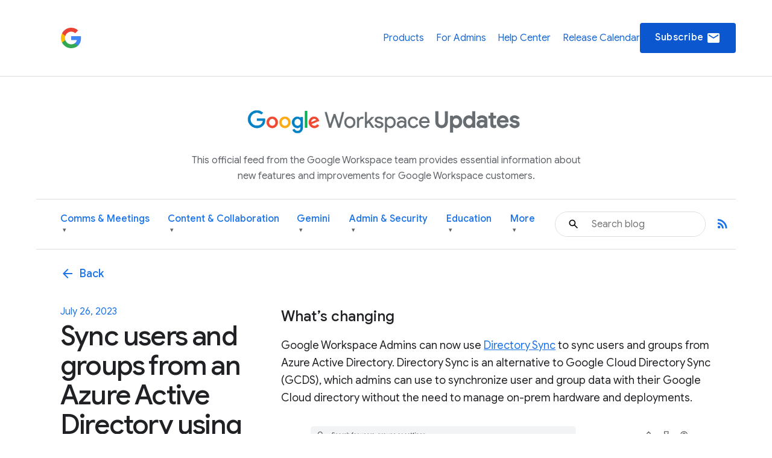

--- FILE ---
content_type: text/html; charset=UTF-8
request_url: https://workspaceupdates.googleblog.com/2023/07/sync-azure-active-directory-users-groups-using-directory-sync.html
body_size: 36574
content:
<!DOCTYPE html>
<html xmlns='http://www.w3.org/1999/xhtml' xmlns:b='http://www.google.com/2005/gml/b' xmlns:data='http://www.google.com/2005/gml/data' xmlns:expr='http://www.google.com/2005/gml/expr'>
<head>
<link href='https://www.blogger.com/static/v1/widgets/2944754296-widget_css_bundle.css' rel='stylesheet' type='text/css'/>
<script async='async' src='https://www.googletagmanager.com/gtag/js?id=G-XXXXXXXXXX'></script>
<script>
  window.dataLayer = window.dataLayer || [];
  function gtag(){dataLayer.push(arguments);}
  gtag('js', new Date());
  gtag('config', 'G-DY1T9T89QG');
</script>
<meta charset='utf-8'/>
<meta content='IE=Edge' http-equiv='X-UA-Compatible'/>
<meta content='width=device-width, initial-scale=1.0, maximum-scale=1.0, user-scalable=0, height=device-height' name='viewport'/>
<title>
Google Workspace Updates: Sync users and groups from an Azure Active Directory using Directory Sync
</title>
<script>
        window.dataLayer = window.dataLayer || [];
        window.dataLayer.push({
          appName: 'gfiber-blog',
          environment: location.hostname === 'fiber.google.com' ? 'PROD' : 'DEV',
          'gtm.blacklist': [
            'customPixels',
            'customScripts',
            'nonGooglePixels',
            'nonGoogleScripts',
          ],
        });
      </script>
<!-- Google Tag Manager -->
<script>(function(w,d,s,l,i){w[l]=w[l]||[];w[l].push({'gtm.start':
        new Date().getTime(),event:'gtm.js'});var f=d.getElementsByTagName(s)[0],
        j=d.createElement(s),dl=l!='dataLayer'?'&l='+l:'';j.async=true;j.src=
        'https://www.googletagmanager.com/gtm.js?id='+i+dl;f.parentNode.insertBefore(j,f);
        })(window,document,'script','dataLayer','GTM-T6RPFPRD');</script>
<!-- End Google Tag Manager -->
<script>
          if (document.title.includes('Search results') || window.location.href.includes('/search')) {
            let metaEl = document.createElement('meta');
            metaEl.name = 'robots';
            metaEl.content = 'noindex';
            document.head.appendChild(metaEl);
          }

          let linkEl = document.createElement('link');
          linkEl.rel = 'canonical';
          linkEl.href = window.location.href.split('?')[0];
          document.head.appendChild(linkEl);
      </script>
<meta content='Google Workspace Updates: Sync users and groups from an Azure Active Directory using Directory Sync' property='og:title'/>
<meta content='https://blogger.googleusercontent.com/img/b/R29vZ2xl/AVvXsEh2x7oOm6eEloGF_DLmH4UaATpsBUltHmWXUcX1-ECNUyOZtzdZnoM_NSMiTlQnDC20K2LOAT5s1A6oa2vBg_ludmjAA_UZ-DndfoXwqSK8Ta1P14B2LXKd1TUaBoIy53R0-e5CtpphRCmsY0IKTuSSmjhpiFbzG5Su8CQon-V2TmzLj04pX9Ndzdz6uZo/w1200-h630-p-k-no-nu/unnamed.png' property='og:image'/>
<meta content='article' property='og:type'/>
<meta content='http://workspaceupdates.googleblog.com/2023/07/sync-azure-active-directory-users-groups-using-directory-sync.html' property='og:url'/>
<meta content='summary' name='twitter:card'/>
<meta content='Google Workspace Updates' name='twitter:site'/>
<meta content='Google Workspace Updates: Sync users and groups from an Azure Active Directory using Directory Sync' name='twitter:title'/>
<meta content='https://blogger.googleusercontent.com/img/b/R29vZ2xl/AVvXsEh2x7oOm6eEloGF_DLmH4UaATpsBUltHmWXUcX1-ECNUyOZtzdZnoM_NSMiTlQnDC20K2LOAT5s1A6oa2vBg_ludmjAA_UZ-DndfoXwqSK8Ta1P14B2LXKd1TUaBoIy53R0-e5CtpphRCmsY0IKTuSSmjhpiFbzG5Su8CQon-V2TmzLj04pX9Ndzdz6uZo/s72-w640-c-h314/unnamed.png' name='twitter:image'/>
<meta content='Workspace Updates Blog' property='og:site_name'/>
<link href='//fonts.googleapis.com/css?family=Google+Sans+Text:400,500,700,400i,500i,700i|Google+Sans_old:400,500,700|Google+Sans+Display:400,500,700|Product+Sans:400' rel='stylesheet'/>
<link href='https://fonts.googleapis.com/icon?family=Material+Icons' rel='stylesheet'/>
<link href='https://workspace.google.com/static/favicon.ico?cache=4926369' rel='shortcut icon'/>
<style id='page-skin-1' type='text/css'><!--
.glue-button,.glue-font-smoothing,.glue-footer__lang-dropdown,.glue-footer__link,.glue-header.glue-header--header-brand-16,.glue-header.glue-header--header-brand-18,.glue-header.glue-header--header-brand-20,.glue-header.glue-header--header-brand-22,.glue-header.glue-header--header-link,.glue-social__copy-btn,.glue-social__title.glue-social__title--zippy.glue-expansion-panel__button{-moz-osx-font-smoothing:grayscale;text-rendering:optimizeLegibility;-webkit-font-smoothing:antialiased}.dropdown-menu,.nav .nav__button.glue-button{white-space:nowrap}.dropdown-menu,dl.glue-no-bullet,li.glue-no-bullet,ol.glue-no-bullet,ul.glue-no-bullet{list-style:none}hr,input[type=search]{box-sizing:content-box}pre,textarea{overflow:auto}a,pre code{background:0 0}[lang=ja] .glue-headline,[lang=ja] .glue-headline.glue-headline--fluid-1{font-family:"Google Sans Display","Noto Sans JP","Noto Sans CJK JP",Arial,Helvetica,sans-serif}[lang=ko] .glue-headline,[lang=ko] .glue-headline.glue-headline--fluid-1{font-family:"Google Sans Display","Noto Sans KR","Noto Sans CJK KR",Arial,Helvetica,sans-serif}[lang=zh-CN] .glue-headline,[lang=zh-CN] .glue-headline.glue-headline--fluid-1{font-family:"Google Sans Display","Noto Sans SC","Noto Sans CJK SC",Arial,Helvetica,sans-serif}[lang=zh-TW] .glue-headline,[lang=zh-TW] .glue-headline.glue-headline--fluid-1{font-family:"Google Sans Display","Noto Sans TC","Noto Sans CJK TC",Arial,Helvetica,sans-serif}.nav{font-size:18px;font-weight:400;line-height:18px;color:#1a73e8;display:flex;align-items:center;justify-content:center;position:sticky;top:0;z-index:3;height:80px;padding:0 1.875rem;background-color:#fff}.nav .nav__content{display:flex;align-items:center;justify-content:space-between;flex-direction:row;width:100%}.nav .nav__logo-container{position:relative;display:flex;margin-right:36px}.nav .nav__logo{height:36px;display:block}.nav .nav__logo-lock{display:flex;align-items:center;gap:16px;flex-shrink:0}.nav .nav__links-container{display:flex;gap:46px}.header__bg,.header__bottom__links,.nav .nav__check-availability-button,[hidden],template{}.nav .nav__top__links{display:flex;align-items:center;justify-content:flex-start;padding:0;margin:0;list-style-type:none;display:flex;align-items:center;justify-content:space-between;position:absolute;top:80px;left:0;z-index:2;flex-direction:column;width:100%;pointer-events:none;background-color:rgba(255,255,255,.98);opacity:0;transition:opacity .15s;text-align:center;box-shadow:0 6px 16px -1px rgba(0,0,0,.12)}.header__content::after,.header__content::before{display:none!important}.nav .nav__hamburger:checked~.nav__links-container .nav__top__links{pointer-events:auto;opacity:1}.nav .nav__hamburger{position:absolute;visibility:hidden}.glue-social__title.glue-social__title--zippy,.has-dropdown-nav,.header,.header__bottom__link-item.has-dropdown,.header__content,sub,sup{position:relative}.nav .nav__hamburger-image-container{align-self:center;cursor:pointer;justify-self:end}.blog-post-full__main-image,.nav .nav__top__link-item{width:100%}.nav .nav__top__link-item:hover{background-color:#f1f3f4}.nav .nav__top__link-item:last-of-type{border:none}.nav .nav__top__link{display:block;margin:15px 15px 15px 30px;color:#1967d2;text-decoration:none}.header{z-index:1;padding:20px 30px 0;background:#fff}.header__icon{display:none;vertical-align:top}@media screen and (min-width:600px){.header,.nav .nav__check-availability-button{display:block}.header__icon{display:inline-block;width:62px;padding-top:0;margin-left:-6px}}@media screen and (min-width:900px){.nav{position:relative;height:initial;padding:0;overflow-y:hidden;background:#fff}.nav .nav__content{margin:0 auto;padding:1.875rem 3.75rem 1.875rem 26px}.header,.nav .nav__top__links{padding:0;background:0 0}.nav .nav__top__links{box-shadow:none;position:static;z-index:1;align-items:center;flex-direction:row;width:446px;margin-left:1.25rem;pointer-events:auto;opacity:1;justify-self:end}.nav .nav__hamburger,.nav .nav__hamburger-image-container{display:none}.nav .nav__top__link-item{width:initial;border:none}.nav .nav__top__link-item:hover{background-color:transparent}.nav .nav__top__link{margin:0}.nav .nav__top__link:hover{color:#1967d2}.header__icon{width:85px;padding-top:9px;margin-left:-14px}.page .header__title-logo{width:266px;height:150px;max-width:unset}.header__bottom{display:flex;align-items:center;justify-content:space-between;background-color:#fff;padding:0 4.375rem 0 1.875rem;height:64px}}@media screen and (min-width:1440px){.header__content::before{width:1158px}.header__content::after{top:-278px}.header__icon{padding-top:9px;margin-left:-26px;width:137px}}.header__title-logo{width:85%;max-width:316px}.header__bottom .glue-social__link{line-height:18px;margin-left:16px}.header__flex-container{display:flex;align-items:center}.header__bottom__link-item{margin-right:20px;height:100%;display:flex;align-items:center}@media screen and (min-width:900px){.header__bottom .glue-social__link{display:inline}.header__bottom__links{display:flex;align-items:center;justify-content:flex-start;padding:0;margin:0;list-style-type:none;flex-wrap:nowrap;justify-content:space-between;width:100%;height:100%}.header__bottom__link-item{width:50%}}@media(min-width:900px){.header__bottom__link-item{width:unset}}.header__bottom__link-item.active{border-bottom:3px solid #1a73e8}.header__bottom__link{line-height:18px;text-decoration:none;flex-wrap:nowrap}.glue-font-weight-bold,.header__bottom__link.active,b,dl dt,optgroup,strong{font-weight:700}.header__bottom__link-item.has-dropdown:hover{border-bottom-color:transparent!important}.header__bottom__link.category-title,button[disabled],html input[disabled]{cursor:default}.header__bottom__link-item.has-dropdown:hover .dropdown-arrow{transform:rotate(180deg)}.dropdown-menu{display:none;position:absolute;top:100%;left:0;background-color:#fff;box-shadow:0 4px 8px rgba(0,0,0,.15);border:1px solid #dadce0;border-radius:8px;padding:8px 0;margin:1px 0 0;z-index:10;min-width:220px;max-height:400px;overflow-y:auto}.header__bottom__link-item.has-dropdown:hover>.dropdown-menu,article,aside,cite,details,figcaption,figure,footer,header,hgroup,main,nav,section,summary{display:block}.dropdown-menu li,.social-links,body{padding:0;margin:0}.dropdown-menu li a{display:block;padding:8px 20px;color:#3c4043;text-decoration:none;font-size:14px;line-height:1.5;font-weight:400}.dropdown-menu li a:focus,.dropdown-menu li a:hover{background-color:#f1f3f4;color:#1a73e8;outline:0}.header__search-form{width:100%;border:1px solid #dadce0;border-radius:100px}.header__search-form input[type=text]{line-height:24px;font-family:"Google Sans",Roboto,Arial,Helvetica,sans-serif;font-weight:400;color:#202124;width:100%;height:2.5rem;padding:12px 12px 12px 60px;font-size:1rem;background-image:url(https://storage.googleapis.com/prod-fiber/blog/icon-search.svg);background-position:1.25rem center;background-repeat:no-repeat;background-size:1.25rem;border-radius:500px;border:none}.header__bg-container{position:absolute;top:0;left:0;width:100%;height:340px;background-color:#f8f9fa;display:none}.header__bg-container.header__bg-container--hidden{visibility:hidden}.site-branding{text-align:center;padding-top:30px}.site-branding__link{display:inline-flex;align-items:center;justify-content:center;text-decoration:none;color:inherit}.site-branding__logo{height:90px;margin-right:8px;vertical-align:middle}.site-branding__text{font-size:27px;font-weight:450;color:#5f6368;line-height:1;vertical-align:middle}.header-desc-styled{padding:0 20px;color:#5f6368;font-size:16px;line-height:1.64;font-weight:400;max-width:700px;margin:0 auto 25px;text-align:center}.custom-hr{border:0;height:1px;background-color:#dadce0;margin:20px 0}.header__content{max-width:1440px;margin:0 auto;padding:0;position:relative}.header__bottom{background-color:#fff;height:auto;padding-top:10px;padding-bottom:10px}.header__bottom__link{font-size:16px;font-weight:500;color:#1a73e8}.header__bottom__link-item.active>.header__bottom__link,.header__bottom__link-item.has-dropdown:hover>.header__bottom__link.category-title,.header__bottom__link:hover{color:#0b57d0}.header__bottom__link.category-title .dropdown-arrow{font-size:.7em;margin-left:4px;display:inline-block;vertical-align:middle;transition:transform .2s ease-in-out;color:#5f6368}.glue-expansion-panels .glue-is-expanded .glue-expansion-panel__button,.glue-footer__site-links,.glue-footer__upper,.nav{border-bottom:1px solid #dadce0}@media screen and (max-width:768px){.site-branding__text{font-size:74px}.site-branding__logo{height:80px}}@media screen and (max-width:480px){.site-branding__text{font-size:20px}.site-branding__logo{height:50px}}@media screen and (max-width:360px){.site-branding__text{font-size:18px}.site-branding__logo{height:40px}}body::after{content:"sm";display:none}/*! normalize.css v3.0.1 | MIT License | git.io/normalize */html{font-family:sans-serif;-ms-text-size-adjust:100%;-webkit-text-size-adjust:100%}.glue-expansion-panels.glue-is-expanded .glue-expansion-panels__toggle-text.glue-expansion-panels__toggle-text--collapsed,.glue-footer__link,.glue-icon,.glue-social.glue-social--popover,img,ol.glue-inline li,ul.glue-inline li{display:inline-block}audio,canvas,progress,video{display:inline-block;vertical-align:baseline}audio:not([controls]){display:none;height:0}a:active,a:hover{outline:0}abbr[title]{border-bottom:1px dotted}dfn,em,i{font-style:italic}mark{background:#ff0;color:#000}small{font-size:80%}sub,sup{font-size:75%;line-height:0;vertical-align:baseline}sup{top:-.5em}sub{bottom:-.25em}img{border:0;-ms-interpolation-mode:bicubic;height:auto;max-width:100%;vertical-align:middle}svg:not(:root){overflow:hidden}figure{margin:1em 40px}hr{border:solid #dadce0;border-width:1px 0 0;clear:both;height:0;margin-bottom:19px;margin-top:20px}code,kbd,pre,samp{font-family:monospace,monospace;font-size:1em}button,input,optgroup,select,textarea{color:inherit;font:inherit;margin:0}button{overflow:visible}abbr,button,select{text-transform:none}button,html input[type=button],input[type=reset],input[type=submit]{-webkit-appearance:button;cursor:pointer}button::-moz-focus-inner,input::-moz-focus-inner{border:0;padding:0}input{line-height:normal}input[type=checkbox],input[type=radio]{box-sizing:border-box;padding:0}input[type=number]::-webkit-inner-spin-button,input[type=number]::-webkit-outer-spin-button{height:auto}input[type=search]{-webkit-appearance:textfield}input[type=search]::-webkit-search-cancel-button,input[type=search]::-webkit-search-decoration{-webkit-appearance:none}fieldset{border:1px solid silver;margin:0 2px;padding:.35em .625em .75em}legend{border:0;padding:0}table{border-collapse:collapse;border-spacing:0}blockquote,dd,div,dl,dt,form,h1,h2,h3,h4,h5,h6,li,ol,p,pre,td,th,ul{margin:0;padding:0}dl,ol,pre,ul{margin-bottom:20px}code,pre{background:#f1f3f4;padding:6px;white-space:pre}a,a:after,a:before,abbr,abbr:after,abbr:before,acronym,acronym:after,acronym:before,address,address:after,address:before,article,article:after,article:before,aside,aside:after,aside:before,b,b:after,b:before,bdo,bdo:after,bdo:before,big,big:after,big:before,blockquote,blockquote:after,blockquote:before,body *,br,br:after,br:before,button,button:after,button:before,canvas,canvas:after,canvas:before,cite,cite:after,cite:before,code,code:after,code:before,dd,dd:after,dd:before,dfn,dfn:after,dfn:before,div,div:after,div:before,dl,dl:after,dl:before,dt,dt:after,dt:before,em,em:after,em:before,fieldset,fieldset:after,fieldset:before,figcaption,figcaption:after,figcaption:before,figure,figure:after,figure:before,footer,footer:after,footer:before,form,form:after,form:before,h1,h1:after,h1:before,h2,h2:after,h2:before,h3,h3:after,h3:before,h4,h4:after,h4:before,h5,h5:after,h5:before,h6,h6:after,h6:before,header,header:after,header:before,hr,hr:after,hr:before,i,i:after,i:before,img,img:after,img:before,input,input:after,input:before,kbd,kbd:after,kbd:before,label,label:after,label:before,li,li:after,li:before,main,main:after,main:before,map,map:after,map:before,nav,nav:after,nav:before,noscript,noscript:after,noscript:before,object,object:after,object:before,ol,ol:after,ol:before,output,output:after,output:before,p,p:after,p:before,picture,picture:after,picture:before,pre,pre:after,pre:before,q,q:after,q:before,samp,samp:after,samp:before,script,script:after,script:before,section,section:after,section:before,select,select:after,select:before,small,small:after,small:before,span,span:after,span:before,strong,strong:after,strong:before,sub,sub:after,sub:before,sup,sup:after,sup:before,svg,svg:after,svg:before,table,table:after,table:before,textarea,textarea:after,textarea:before,tfoot,tfoot:after,tfoot:before,time,time:after,time:before,tt,tt:after,tt:before,ul,ul:after,ul:before,var,var:after,var:before,video,video:after,video:before{box-sizing:border-box}.glue-icon{fill:currentColor}.glue-icon--18px{height:18px;width:18px}.glue-icon--20px{height:20px;width:20px}.glue-icon--24px{height:24px;width:24px}.glue-icon--32px{height:32px;width:32px}[dir=rtl] .glue-icon--arrow-forward{-webkit-transform:rotate(180deg);transform:rotate(180deg)}.glue-icon--arrow-external{-webkit-transform:rotate(-45deg);transform:rotate(-45deg)}[dir=rtl] .glue-icon--arrow-external{-webkit-transform:rotate(-135deg);transform:rotate(-135deg)}.glue-icon--arrow-top{-webkit-transform:rotate(-90deg);transform:rotate(-90deg)}.glue-icon--arrow-sort-asc{-webkit-transform:rotate(180deg);transform:rotate(180deg)}.glue-icon--arrow-sort-desc{-webkit-transform:rotate(0);transform:rotate(0)}.glue-icon--chevron{height:8px;width:12px}.glue-icon--chevron-down{-webkit-transform:rotate(180deg);transform:rotate(180deg)}.glue-icon--breadcrumb{cursor:default;fill:currentColor;height:16px;margin:-4px 2px;padding:2px;width:16px}.glue-icon--no-padding,pre code{padding:0}@media screen and (-ms-high-contrast:active),(forced-colors-active:none){.glue-icon--breadcrumb{fill:currentColor}}[dir=rtl] .glue-icon--breadcrumb{-webkit-transform:rotate(180deg);transform:rotate(180deg)}.glue-icon--keyboard-arrow-left,.glue-icon--keyboard-arrow-right{fill:none;stroke:#9aa0a6;stroke-width:2px;height:24px;width:24px}.glue-button--high-emphasis.glue-social__copy-btn svg,.glue-button--high-emphasis.glue-social__title.glue-social__title--zippy.glue-expansion-panel__button svg,.glue-button.glue-button--high-emphasis svg,.glue-icon--color-white{fill:#fff}.glue-icon--keyboard-arrow-left use svg path,.glue-icon--keyboard-arrow-right use svg path{stroke:inherit;stroke-width:inherit}[dir=rtl] .glue-icon--keyboard-arrow-left{-webkit-transform:rotate(0);transform:rotate(0)}.glue-icon--keyboard-arrow-left,[dir=rtl] .glue-icon--keyboard-arrow-right{-webkit-transform:rotate(180deg);transform:rotate(180deg)}.glue-icon--color-grey{fill:#202124}.glue-icon--color-black{fill:#000}.glue-icon--color-link{fill:#1a73e8}.glue-icon--color-text{fill:#202124}.glue-icon--color-facebook{fill:#3b5998}.glue-icon--color-twitter{fill:#1da1f2}.glue-icon--color-youtube{fill:red}.glue-icon--color-linkedin{fill:#0077b5}.glue-icon--color-blogger{fill:#ff8000}.glue-icon--color-instagram{fill:#df465f}.glue-spacer-1-bottom{margin-bottom:8px}.glue-spacer-1-top{margin-top:8px}.glue-spacer-2-bottom,h1.glue-has-bottom-margin,h2.glue-has-bottom-margin,h3.glue-has-bottom-margin,h4.glue-has-bottom-margin,h5.glue-has-bottom-margin,h6.glue-has-bottom-margin{margin-bottom:16px}.glue-spacer-2-top,h1.glue-has-top-margin,h2.glue-has-top-margin,h3.glue-has-top-margin,h4.glue-has-top-margin,h5.glue-has-top-margin,h6.glue-has-top-margin{margin-top:16px}.glue-spacer-3-bottom{margin-bottom:24px}.glue-spacer-3-top{margin-top:24px}.glue-spacer-4-bottom{margin-bottom:36px}.glue-spacer-4-top{margin-top:36px}.glue-spacer-5-bottom{margin-bottom:48px}.glue-spacer-5-top{margin-top:48px}.glue-spacer-6-bottom{margin-bottom:60px}.glue-spacer-6-top{margin-top:60px}.glue-spacer-7-bottom{margin-bottom:92px}.glue-spacer-7-top{margin-top:92px}.glue-spacer-8-bottom{margin-bottom:136px}.glue-spacer-8-top{margin-top:136px}.glue-footer__global,.glue-footer__site-links,.glue-footer__upper{margin:0 28px}[lang=ja] body{font-family:"Google Sans Text",Roboto,"Noto Sans JP","Noto Sans CJK JP",Arial,Helvetica,sans-serif}[lang=ko] body{font-family:"Google Sans Text",Roboto,"Noto Sans KR","Noto Sans CJK KR",Arial,Helvetica,sans-serif}[lang=zh-CN] body{font-family:"Google Sans Text",Roboto,"Noto Sans SC","Noto Sans CJK SC",Arial,Helvetica,sans-serif}[lang=zh-TW] body{font-family:"Google Sans Text",Roboto,"Noto Sans TC","Noto Sans CJK TC",Arial,Helvetica,sans-serif}h1,h2,h3,h4,h5,h6{font-size:18px;font-weight:300}h1.glue-has-top-bottom-margin,h2.glue-has-top-bottom-margin,h3.glue-has-top-bottom-margin,h4.glue-has-top-bottom-margin,h5.glue-has-top-bottom-margin,h6.glue-has-top-bottom-margin{margin-bottom:16px;margin-top:16px}dd,dt,li,p{line-height:1.5;font-size:16px;letter-spacing:.25px}p+p,p.glue-has-top-margin{margin-top:12px}dl dd,p.glue-has-bottom-margin{margin-bottom:12px}p.glue-has-top-bottom-margin{margin-bottom:12px;margin-top:12px}pre{border:1px solid #dadce0}code{color:#9aa0a6;font-family:Consolas,Monaco,"Bitstream Vera Sans Mono","Courier New",Courier,monospace;font-weight:300;overflow-x:auto;word-wrap:normal}abbr,acronym{color:#202124;cursor:help;font-size:90%;text-transform:uppercase}cite:before{content:"&#8212; ";white-space:pre}dl,ol,ul{list-style-position:outside}ol,ul{margin-left:20px}ol.glue-no-bullet,ul.glue-no-bullet{margin-left:0}html[dir=rtl] ol.glue-no-bullet,html[dir=rtl] ul.glue-no-bullet{margin-right:0}html[dir=rtl] ol,html[dir=rtl] ul,ol li ol html[dir=rtl] ol li ol html,ol li ol html[dir=rtl] ol li ul html,ol li ol html[dir=rtl] ul li ol html,ol li ol html[dir=rtl] ul li ul html,ol li ul html[dir=rtl] ol li ol html,ol li ul html[dir=rtl] ol li ul html,ol li ul html[dir=rtl] ul li ol html,ol li ul html[dir=rtl] ul li ul html,ul li ol html[dir=rtl] ol li ol html,ul li ol html[dir=rtl] ol li ul html,ul li ol html[dir=rtl] ul li ol html,ul li ol html[dir=rtl] ul li ul html,ul li ul html[dir=rtl] ol li ol html,ul li ul html[dir=rtl] ol li ul html,ul li ul html[dir=rtl] ul li ol html,ul li ul html[dir=rtl] ul li ul html{margin-left:0;margin-right:20px}ol li ol,ol li ul,ul li ol,ul li ul{margin-bottom:0;margin-left:20px}ul.glue-circle li ul,ul.glue-disc li ul,ul.glue-square li ul{list-style:inherit}ul.glue-square{list-style-type:square}ul.glue-circle{list-style-type:circle}ul.glue-disc{list-style-type:disc}.glue-headline{font-family:"Google Sans Display",Arial,Helvetica,sans-serif;color:#202124}.glue-headline.glue-headline--fluid-1,.glue-headline.glue-headline--fluid-2,.glue-headline.glue-headline--headline-1,.glue-headline.glue-headline--headline-2{font-weight:400;font-family:"Google Sans Display",Arial,Helvetica,sans-serif}.glue-headline.glue-headline--fluid-1{font-size:10vw;letter-spacing:-.25px;line-height:1.2em}@media(min-width:600px){body::after{content:"md"}.glue-footer__global,.glue-footer__site-links,.glue-footer__upper{margin:0 40px;padding-bottom:20px}dd,dt,li,p{line-height:1.5;font-size:16px;letter-spacing:.25px}.glue-headline.glue-headline--fluid-1{font-size:6vw;font-weight:400;letter-spacing:-.5px;line-height:1.2em}}@media(min-width:1024px){body::after{content:"lg"}.glue-spacer-5-bottom{margin-bottom:60px}.glue-spacer-5-top{margin-top:60px}.glue-spacer-6-bottom{margin-bottom:80px}.glue-spacer-6-top{margin-top:80px}.glue-spacer-7-bottom{margin-bottom:120px}.glue-spacer-7-top{margin-top:120px}.glue-spacer-8-bottom{margin-bottom:180px}.glue-spacer-8-top{margin-top:180px}.glue-footer__global,.glue-footer__site-links,.glue-footer__upper{margin:0 72px}dd,dt,li,p{line-height:1.5;font-size:16px;letter-spacing:0}p+p,p.glue-has-top-margin{margin-top:16px}p.glue-has-bottom-margin{margin-bottom:16px}p.glue-has-top-bottom-margin{margin-bottom:16px;margin-top:16px}blockquote{line-height:1.2083333333;font-size:48px}.glue-headline.glue-headline--fluid-1{font-size:5vw;font-weight:400;letter-spacing:-.5px;line-height:1.2em}}@media(min-width:1440px){body::after{content:"xl"}.glue-footer__global,.glue-footer__site-links,.glue-footer__upper{margin:0 auto;max-width:1296px}.glue-headline.glue-headline--fluid-1{font-size:5vw;font-weight:400;letter-spacing:-.5px;line-height:1.2em}}.glue-headline.glue-headline--fluid-2{font-size:8vw;letter-spacing:0;line-height:1.2em}@media(min-width:600px){.glue-headline.glue-headline--fluid-2{font-size:5vw;font-weight:400;letter-spacing:-.5px;line-height:1.2em}}@media(min-width:1024px){.glue-headline.glue-headline--fluid-2{font-size:4vw;font-weight:400;letter-spacing:-.5px;line-height:1.2em}}[lang=ja] .glue-headline.glue-headline--fluid-2{font-family:"Google Sans Display","Noto Sans JP","Noto Sans CJK JP",Arial,Helvetica,sans-serif}[lang=ko] .glue-headline.glue-headline--fluid-2{font-family:"Google Sans Display","Noto Sans KR","Noto Sans CJK KR",Arial,Helvetica,sans-serif}[lang=zh-CN] .glue-headline.glue-headline--fluid-2{font-family:"Google Sans Display","Noto Sans SC","Noto Sans CJK SC",Arial,Helvetica,sans-serif}[lang=zh-TW] .glue-headline.glue-headline--fluid-2{font-family:"Google Sans Display","Noto Sans TC","Noto Sans CJK TC",Arial,Helvetica,sans-serif}@media(min-width:1440px){.glue-headline.glue-headline--fluid-2{font-size:4vw;font-weight:400;letter-spacing:-.5px;line-height:1.2em}}.glue-headline.glue-headline--headline-1{font-size:36px;letter-spacing:-.25px;line-height:44px}@media(min-width:600px){.glue-headline.glue-headline--headline-1{font-size:48px;font-weight:400;letter-spacing:-.5px;line-height:56px}}@media(min-width:1024px){.glue-headline.glue-headline--headline-1{font-size:60px;font-weight:400;letter-spacing:-.5px;line-height:72px}}[lang=ja] .glue-headline.glue-headline--headline-1{font-family:"Google Sans Display","Noto Sans JP","Noto Sans CJK JP",Arial,Helvetica,sans-serif}[lang=ko] .glue-headline.glue-headline--headline-1{font-family:"Google Sans Display","Noto Sans KR","Noto Sans CJK KR",Arial,Helvetica,sans-serif}[lang=zh-CN] .glue-headline.glue-headline--headline-1{font-family:"Google Sans Display","Noto Sans SC","Noto Sans CJK SC",Arial,Helvetica,sans-serif}[lang=zh-TW] .glue-headline.glue-headline--headline-1{font-family:"Google Sans Display","Noto Sans TC","Noto Sans CJK TC",Arial,Helvetica,sans-serif}@media(min-width:1440px){.glue-headline.glue-headline--headline-1{font-size:60px;font-weight:400;letter-spacing:-.5px;line-height:72px}}.glue-headline.glue-headline--headline-2{font-size:28px;letter-spacing:initial;line-height:36px}.glue-headline.glue-headline--headline-3,.glue-headline.glue-headline--headline-4,.glue-headline.glue-headline--headline-5{font-weight:400;font-family:"Google Sans",Arial,Helvetica,sans-serif}@media(min-width:600px){.glue-headline.glue-headline--headline-2{font-size:40px;font-weight:400;letter-spacing:-.5px;line-height:48px}}@media(min-width:1024px){.glue-headline.glue-headline--headline-2{font-size:48px;font-weight:400;letter-spacing:-.5px;line-height:56px}}[lang=ja] .glue-headline.glue-headline--headline-2{font-family:"Google Sans Display","Noto Sans JP","Noto Sans CJK JP",Arial,Helvetica,sans-serif}[lang=ko] .glue-headline.glue-headline--headline-2{font-family:"Google Sans Display","Noto Sans KR","Noto Sans CJK KR",Arial,Helvetica,sans-serif}[lang=zh-CN] .glue-headline.glue-headline--headline-2{font-family:"Google Sans Display","Noto Sans SC","Noto Sans CJK SC",Arial,Helvetica,sans-serif}[lang=zh-TW] .glue-headline.glue-headline--headline-2{font-family:"Google Sans Display","Noto Sans TC","Noto Sans CJK TC",Arial,Helvetica,sans-serif}@media(min-width:1440px){.glue-headline.glue-headline--headline-2{font-size:48px;font-weight:400;letter-spacing:-.5px;line-height:56px}}.glue-headline.glue-headline--headline-3{font-size:24px;letter-spacing:initial;line-height:32px}@media(min-width:600px){.glue-headline.glue-headline--headline-3{font-size:32px;font-weight:400;letter-spacing:-.25px;line-height:40px}}@media(min-width:1024px){.glue-headline.glue-headline--headline-3{font-size:36px;font-weight:400;letter-spacing:-.25px;line-height:44px}}[lang=ja] .glue-headline.glue-headline--headline-3{font-family:"Google Sans","Noto Sans JP","Noto Sans CJK JP",Arial,Helvetica,sans-serif}[lang=ko] .glue-headline.glue-headline--headline-3{font-family:"Google Sans","Noto Sans KR","Noto Sans CJK KR",Arial,Helvetica,sans-serif}[lang=zh-CN] .glue-headline.glue-headline--headline-3{font-family:"Google Sans","Noto Sans SC","Noto Sans CJK SC",Arial,Helvetica,sans-serif}[lang=zh-TW] .glue-headline.glue-headline--headline-3{font-family:"Google Sans","Noto Sans TC","Noto Sans CJK TC",Arial,Helvetica,sans-serif}@media(min-width:1440px){.glue-headline.glue-headline--headline-3{font-size:36px;font-weight:400;letter-spacing:-.25px;line-height:44px}}.glue-headline.glue-headline--headline-4{font-size:20px;letter-spacing:initial;line-height:28px}@media(min-width:600px){.glue-headline.glue-headline--headline-4{font-size:24px;font-weight:400;letter-spacing:initial;line-height:32px}}@media(min-width:1024px){.glue-headline.glue-headline--headline-4{font-size:28px;font-weight:400;letter-spacing:initial;line-height:36px}}[lang=ja] .glue-headline.glue-headline--headline-4{font-family:"Google Sans","Noto Sans JP","Noto Sans CJK JP",Arial,Helvetica,sans-serif}[lang=ko] .glue-headline.glue-headline--headline-4{font-family:"Google Sans","Noto Sans KR","Noto Sans CJK KR",Arial,Helvetica,sans-serif}[lang=zh-CN] .glue-headline.glue-headline--headline-4{font-family:"Google Sans","Noto Sans SC","Noto Sans CJK SC",Arial,Helvetica,sans-serif}[lang=zh-TW] .glue-headline.glue-headline--headline-4{font-family:"Google Sans","Noto Sans TC","Noto Sans CJK TC",Arial,Helvetica,sans-serif}@media(min-width:1440px){.glue-headline.glue-headline--headline-4{font-size:28px;font-weight:400;letter-spacing:initial;line-height:36px}.glue-headline.glue-headline--headline-5{font-size:20px;font-weight:400;letter-spacing:initial;line-height:28px}}.glue-headline.glue-headline--headline-5{font-size:20px;letter-spacing:initial;line-height:28px}@media(min-width:600px){.glue-headline.glue-headline--headline-5{font-size:20px;font-weight:400;letter-spacing:initial;line-height:28px}}@media(min-width:1024px){.glue-headline.glue-headline--headline-5{font-size:20px;font-weight:400;letter-spacing:initial;line-height:28px}}[lang=ja] .glue-cta,[lang=ja] .glue-headline.glue-headline--headline-5{font-family:"Google Sans","Noto Sans JP","Noto Sans CJK JP",Arial,Helvetica,sans-serif}[lang=ko] .glue-cta,[lang=ko] .glue-headline.glue-headline--headline-5{font-family:"Google Sans","Noto Sans KR","Noto Sans CJK KR",Arial,Helvetica,sans-serif}[lang=zh-CN] .glue-cta,[lang=zh-CN] .glue-headline.glue-headline--headline-5{font-family:"Google Sans","Noto Sans SC","Noto Sans CJK SC",Arial,Helvetica,sans-serif}[lang=zh-TW] .glue-cta,[lang=zh-TW] .glue-headline.glue-headline--headline-5{font-family:"Google Sans","Noto Sans TC","Noto Sans CJK TC",Arial,Helvetica,sans-serif}.glue-body,.glue-cta{font-size:16px;line-height:24px}.glue-headline.glue-headline--headline-6{font-size:16px;font-weight:500;letter-spacing:initial;line-height:24px;font-family:"Google Sans Text",Arial,Helvetica,sans-serif}[lang=ja] .glue-body,[lang=ja] .glue-headline.glue-headline--headline-6{font-family:"Google Sans Text","Noto Sans JP","Noto Sans CJK JP",Arial,Helvetica,sans-serif}[lang=ko] .glue-body,[lang=ko] .glue-headline.glue-headline--headline-6{font-family:"Google Sans Text","Noto Sans KR","Noto Sans CJK KR",Arial,Helvetica,sans-serif}[lang=zh-CN] .glue-body,[lang=zh-CN] .glue-headline.glue-headline--headline-6{font-family:"Google Sans Text","Noto Sans SC","Noto Sans CJK SC",Arial,Helvetica,sans-serif}[lang=zh-TW] .glue-body,[lang=zh-TW] .glue-headline.glue-headline--headline-6{font-family:"Google Sans Text","Noto Sans TC","Noto Sans CJK TC",Arial,Helvetica,sans-serif}.glue-body,.glue-body .glue-body--large{font-weight:400;font-family:"Google Sans Text",Arial,Helvetica,sans-serif}.glue-body{letter-spacing:.1px}.glue-body .glue-body--large{font-size:18px;letter-spacing:initial;line-height:28px}.glue-expansion-panels [lang=ja] .glue-expansion-panel__header-text,.glue-footer .glue-social [lang=ja] .glue-social__title.glue-social__title--inline,[lang=ja] .glue-body .glue-body--large,[lang=ja] .glue-caption,[lang=ja] .glue-expansion-panels .glue-expansion-panel__header-text,[lang=ja] .glue-eyebrow,[lang=ja] .glue-footer .glue-social .glue-social__title.glue-social__title--inline,[lang=ja] .glue-footer__site-links-header,[lang=ja] .glue-label,[lang=ja] .glue-small-text,[lang=ja] .glue-social__copy-input{font-family:"Google Sans Text","Noto Sans JP","Noto Sans CJK JP",Arial,Helvetica,sans-serif}.glue-expansion-panels [lang=ko] .glue-expansion-panel__header-text,.glue-footer .glue-social [lang=ko] .glue-social__title.glue-social__title--inline,[lang=ko] .glue-body .glue-body--large,[lang=ko] .glue-caption,[lang=ko] .glue-expansion-panels .glue-expansion-panel__header-text,[lang=ko] .glue-eyebrow,[lang=ko] .glue-footer .glue-social .glue-social__title.glue-social__title--inline,[lang=ko] .glue-footer__site-links-header,[lang=ko] .glue-label,[lang=ko] .glue-small-text,[lang=ko] .glue-social__copy-input{font-family:"Google Sans Text","Noto Sans KR","Noto Sans CJK KR",Arial,Helvetica,sans-serif}.glue-expansion-panels [lang=zh-CN] .glue-expansion-panel__header-text,.glue-footer .glue-social [lang=zh-CN] .glue-social__title.glue-social__title--inline,[lang=zh-CN] .glue-body .glue-body--large,[lang=zh-CN] .glue-caption,[lang=zh-CN] .glue-expansion-panels .glue-expansion-panel__header-text,[lang=zh-CN] .glue-eyebrow,[lang=zh-CN] .glue-footer .glue-social .glue-social__title.glue-social__title--inline,[lang=zh-CN] .glue-footer__site-links-header,[lang=zh-CN] .glue-label,[lang=zh-CN] .glue-small-text,[lang=zh-CN] .glue-social__copy-input{font-family:"Google Sans Text","Noto Sans SC","Noto Sans CJK SC",Arial,Helvetica,sans-serif}.glue-expansion-panels [lang=zh-TW] .glue-expansion-panel__header-text,.glue-footer .glue-social [lang=zh-TW] .glue-social__title.glue-social__title--inline,[lang=zh-TW] .glue-body .glue-body--large,[lang=zh-TW] .glue-caption,[lang=zh-TW] .glue-expansion-panels .glue-expansion-panel__header-text,[lang=zh-TW] .glue-eyebrow,[lang=zh-TW] .glue-footer .glue-social .glue-social__title.glue-social__title--inline,[lang=zh-TW] .glue-footer__site-links-header,[lang=zh-TW] .glue-label,[lang=zh-TW] .glue-small-text,[lang=zh-TW] .glue-social__copy-input{font-family:"Google Sans Text","Noto Sans TC","Noto Sans CJK TC",Arial,Helvetica,sans-serif}.glue-header.glue-header--header-brand-16,.glue-header.glue-header--header-brand-18,.glue-header.glue-header--header-brand-20,.glue-header.glue-header--header-brand-22{font-family:"Product Sans","Google Sans",Arial,Helvetica,sans-serif,Arial,Helvetica,sans-serif;letter-spacing:0}.glue-cta{font-weight:500;letter-spacing:initial;font-family:"Google Sans",Arial,Helvetica,sans-serif}.glue-caption,.glue-eyebrow,.glue-label,.glue-small-text,.glue-social__copy-input{font-family:"Google Sans Text",Arial,Helvetica,sans-serif}.glue-caption{font-size:14px;font-weight:400;letter-spacing:.15px;line-height:24px}.glue-small-text,.glue-social__copy-input{font-size:12px;font-weight:500;letter-spacing:.2px;line-height:20px}.glue-eyebrow,.glue-label{font-weight:500;letter-spacing:.5px;text-transform:uppercase}.glue-eyebrow{font-size:14px;line-height:24px}.glue-label{font-size:11px;line-height:16px}.glue-header.glue-header--header-brand-22{font-size:22px;font-weight:400;line-height:28px}[lang=ja] .glue-header.glue-header--header-brand-22{font-family:"Product Sans","Google Sans",Arial,Helvetica,sans-serif,"Noto Sans JP","Noto Sans CJK JP",Arial,Helvetica,sans-serif}[lang=ko] .glue-header.glue-header--header-brand-22{font-family:"Product Sans","Google Sans",Arial,Helvetica,sans-serif,"Noto Sans KR","Noto Sans CJK KR",Arial,Helvetica,sans-serif}[lang=zh-CN] .glue-header.glue-header--header-brand-22{font-family:"Product Sans","Google Sans",Arial,Helvetica,sans-serif,"Noto Sans SC","Noto Sans CJK SC",Arial,Helvetica,sans-serif}[lang=zh-TW] .glue-header.glue-header--header-brand-22{font-family:"Product Sans","Google Sans",Arial,Helvetica,sans-serif,"Noto Sans TC","Noto Sans CJK TC",Arial,Helvetica,sans-serif}.glue-header.glue-header--header-brand-20{font-size:20px;font-weight:400;line-height:24px}.glue-header.glue-header--header-brand-16,.glue-header.glue-header--header-brand-18{font-weight:400;line-height:20px}[lang=ja] .glue-header.glue-header--header-brand-20{font-family:"Product Sans","Google Sans",Arial,Helvetica,sans-serif,"Noto Sans JP","Noto Sans CJK JP",Arial,Helvetica,sans-serif}[lang=ko] .glue-header.glue-header--header-brand-20{font-family:"Product Sans","Google Sans",Arial,Helvetica,sans-serif,"Noto Sans KR","Noto Sans CJK KR",Arial,Helvetica,sans-serif}[lang=zh-CN] .glue-header.glue-header--header-brand-20{font-family:"Product Sans","Google Sans",Arial,Helvetica,sans-serif,"Noto Sans SC","Noto Sans CJK SC",Arial,Helvetica,sans-serif}[lang=zh-TW] .glue-header.glue-header--header-brand-20{font-family:"Product Sans","Google Sans",Arial,Helvetica,sans-serif,"Noto Sans TC","Noto Sans CJK TC",Arial,Helvetica,sans-serif}.glue-header.glue-header--header-brand-18{font-size:18px}[lang=ja] .glue-header.glue-header--header-brand-18{font-family:"Product Sans","Google Sans",Arial,Helvetica,sans-serif,"Noto Sans JP","Noto Sans CJK JP",Arial,Helvetica,sans-serif}[lang=ko] .glue-header.glue-header--header-brand-18{font-family:"Product Sans","Google Sans",Arial,Helvetica,sans-serif,"Noto Sans KR","Noto Sans CJK KR",Arial,Helvetica,sans-serif}[lang=zh-CN] .glue-header.glue-header--header-brand-18{font-family:"Product Sans","Google Sans",Arial,Helvetica,sans-serif,"Noto Sans SC","Noto Sans CJK SC",Arial,Helvetica,sans-serif}[lang=zh-TW] .glue-header.glue-header--header-brand-18{font-family:"Product Sans","Google Sans",Arial,Helvetica,sans-serif,"Noto Sans TC","Noto Sans CJK TC",Arial,Helvetica,sans-serif}.glue-header.glue-header--header-brand-16{font-size:16px}[lang=ja] .glue-header.glue-header--header-brand-16{font-family:"Product Sans","Google Sans",Arial,Helvetica,sans-serif,"Noto Sans JP","Noto Sans CJK JP",Arial,Helvetica,sans-serif}[lang=ko] .glue-header.glue-header--header-brand-16{font-family:"Product Sans","Google Sans",Arial,Helvetica,sans-serif,"Noto Sans KR","Noto Sans CJK KR",Arial,Helvetica,sans-serif}[lang=zh-CN] .glue-header.glue-header--header-brand-16{font-family:"Product Sans","Google Sans",Arial,Helvetica,sans-serif,"Noto Sans SC","Noto Sans CJK SC",Arial,Helvetica,sans-serif}[lang=zh-TW] .glue-header.glue-header--header-brand-16{font-family:"Product Sans","Google Sans",Arial,Helvetica,sans-serif,"Noto Sans TC","Noto Sans CJK TC",Arial,Helvetica,sans-serif}.glue-header.glue-header--header-link{font-family:"Google Sans",Roboto,Arial,Helvetica,sans-serif,Arial,Helvetica,sans-serif;font-size:16px;font-weight:500;letter-spacing:0;line-height:24px;background:#fff;color:#1a73e8}[lang=ja] .glue-header.glue-header--header-link{font-family:"Google Sans",Roboto,Arial,Helvetica,sans-serif,"Noto Sans JP","Noto Sans CJK JP",Arial,Helvetica,sans-serif}[lang=ko] .glue-header.glue-header--header-link{font-family:"Google Sans",Roboto,Arial,Helvetica,sans-serif,"Noto Sans KR","Noto Sans CJK KR",Arial,Helvetica,sans-serif}[lang=zh-CN] .glue-header.glue-header--header-link{font-family:"Google Sans",Roboto,Arial,Helvetica,sans-serif,"Noto Sans SC","Noto Sans CJK SC",Arial,Helvetica,sans-serif}[lang=zh-TW] .glue-header.glue-header--header-link{font-family:"Google Sans",Roboto,Arial,Helvetica,sans-serif,"Noto Sans TC","Noto Sans CJK TC",Arial,Helvetica,sans-serif}.glue-header.glue-header--header-link:active{background:#f1f1f1;border-radius:4px;color:#202124}.glue-header.glue-header--header-link:visited{border-radius:4px;color:#202124}.glue-header.glue-header--header-link:hover{background:#f8f9fa;border-radius:4px;color:#202124}.glue-header.glue-header--header-link:focus{background:#f8f9fa;border:2px solid #80868b;border-radius:4px;color:#1a73e8}.glue-font-weight-light{font-weight:300}.glue-font-weight-regular{font-weight:400}.glue-font-weight-medium{font-weight:500}.glue-font-reversed{color:#fff}.glue-expansion-panels .glue-expansion-panel__header-text,.glue-footer .glue-social .glue-social__title.glue-social__title--inline,.glue-footer__site-links-header,.glue-headline{-moz-osx-font-smoothing:grayscale;-webkit-font-smoothing:antialiased;text-rendering:optimizeLegibility;font-weight:400;overflow-wrap:initial;word-wrap:initial}.glue-expansion-panels .glue-expansion-panel__header-text,.glue-footer .glue-social .glue-social__title.glue-social__title--inline,.glue-footer__site-links-header{font-size:16px;font-weight:500;letter-spacing:initial;line-height:24px;font-family:"Google Sans Text",Arial,Helvetica,sans-serif}.glue-social__title{font-size:16px;font-weight:500;letter-spacing:initial;line-height:24px;font-family:"Google Sans",Arial,Helvetica,sans-serif}.glue-footer__lang-dropdown,.glue-footer__link{color:#1a73e8;font-family:"Google Sans",Roboto,Arial,Helvetica,sans-serif;background-color:#f8f9fa;font-size:16px;font-weight:500}[lang=ja] .glue-social__title{font-family:"Google Sans","Noto Sans JP","Noto Sans CJK JP",Arial,Helvetica,sans-serif}[lang=ko] .glue-social__title{font-family:"Google Sans","Noto Sans KR","Noto Sans CJK KR",Arial,Helvetica,sans-serif}[lang=zh-CN] .glue-social__title{font-family:"Google Sans","Noto Sans SC","Noto Sans CJK SC",Arial,Helvetica,sans-serif}[lang=zh-TW] .glue-social__title{font-family:"Google Sans","Noto Sans TC","Noto Sans CJK TC",Arial,Helvetica,sans-serif}.glue-footer{background:#f8f9fa;margin:0}.glue-footer__link{letter-spacing:0;line-height:24px;min-height:48px;min-width:48px;padding:12px 0;text-decoration:none}[lang=ja] .glue-footer__link{font-family:"Google Sans",Roboto,Arial,Helvetica,sans-serif,"Noto Sans JP","Noto Sans CJK JP",Arial,Helvetica,sans-serif}[lang=ko] .glue-footer__link{font-family:"Google Sans",Roboto,Arial,Helvetica,sans-serif,"Noto Sans KR","Noto Sans CJK KR",Arial,Helvetica,sans-serif}[lang=zh-CN] .glue-footer__link{font-family:"Google Sans",Roboto,Arial,Helvetica,sans-serif,"Noto Sans SC","Noto Sans CJK SC",Arial,Helvetica,sans-serif}[lang=zh-TW] .glue-footer__link{font-family:"Google Sans",Roboto,Arial,Helvetica,sans-serif,"Noto Sans TC","Noto Sans CJK TC",Arial,Helvetica,sans-serif}.glue-footer__link:visited{color:#1a73e8}.glue-footer__link:focus,.glue-footer__link:hover,.glue-footer__link:visited:hover{color:#202124}.glue-footer__link:hover{background:#f8f9fa}.glue-footer__link:focus{background:#e8eaed;border:0}.glue-footer__logo{height:24px;margin:0 48px 32px 0;width:75px}[dir=rtl] .glue-footer__logo{margin-left:48px;margin-right:0}.glue-footer__logo a{align-items:center;color:#1a73e8;display:flex;height:48px}.glue-footer__logo a:focus,.glue-footer__logo a:hover{background:#e8eaed;color:#202124}.glue-footer__logo-img{fill:currentColor;height:24px;width:75px}.glue-footer__global-links{margin-bottom:0;padding:0 0 24px}.glue-footer__global-links:after,.glue-footer__site-links:after{clear:both;content:"";display:flex}.glue-footer__global-links-list-item{align-items:center;display:flex;float:left;padding:0 24px 0 0}[dir=rtl] .glue-footer__global-links-list-item{float:right;padding-left:24px;padding-right:0}.glue-footer__global-links-list-item:last-child{align-items:center;display:flex;padding:0 24px 0 0}[dir=rtl] .glue-footer__global-links-list-item:last-child{padding-left:48px;padding-right:0}.glue-footer .glue-icon--footer-help{fill:currentColor;margin:-2px 8px 0 0;vertical-align:middle}[dir=rtl] .glue-footer .glue-icon--footer-help{margin:-2px 0 0 8px}.glue-footer__global-links-list-item--extra:last-child,[dir=rtl] .glue-footer__global-links-list-item--extra:last-child{padding-left:0;padding-right:0}.glue-footer__lang-dropdown{-moz-appearance:none;-webkit-appearance:none;appearance:none;background-image:url([data-uri]);background-position:right 50%;background-repeat:no-repeat;border:none;border-radius:0;box-sizing:border-box;display:inline-block;height:48px;margin:0 0 0 8px;padding:0 24px 0 2px;text-overflow:ellipsis;white-space:pre-wrap;width:100%}[dir=rtl] .glue-footer__lang-dropdown{background-position:left 50%;margin:0 8px 0 0;padding:0 2px 0 24px}.glue-footer .glue-social .glue-social__item,.glue-footer__site-links-list ul,.glue-footer__site-links-list-item:last-child{margin-bottom:0}.glue-footer__lang-dropdown::-ms-expand{display:none}.glue-footer__lang-dropdown:focus{background-color:#e8eaed;color:#202124}.glue-footer .glue-social .glue-social__title.glue-social__title--inline{flex:1 0 100%;padding-bottom:24px}.glue-footer .glue-social .glue-social__list{align-self:center}.glue-footer .glue-social .glue-social__link{background-color:#f8f9fa}.glue-footer .glue-social .glue-social__link:focus,.glue-footer .glue-social .glue-social__link:hover{background-color:#e8eaed}.glue-footer .glue-social .glue-social__link:focus{outline:transparent solid 2px}.glue-footer__site-links-grid{padding:24px 0 0}.glue-footer__site-links-column{margin:0 0 24px;padding:0}.glue-footer__site-links-column.glue-expansion-panel{border-top:0;margin-bottom:0}.glue-footer__site-links-header{color:#202124;overflow:hidden}.glue-footer__site-links-header .glue-footer__site-links-header-button{border-top:1px solid #dadce0;margin:0;padding:24px 0}.glue-button img,.glue-expansion-panels.glue-is-expanded .glue-expansion-panels__toggle-text.glue-expansion-panels__toggle-text--expanded,.glue-expansion-panels__header .glue-expansion-panels__toggle-text.glue-expansion-panels__toggle-text--collapsed,.glue-footer__site-links-header .glue-footer__site-links-header-button .glue-expansion-panel__header-arrow,.glue-social__copy-btn img,.glue-social__title.glue-social__title--zippy.glue-expansion-panel__button img{display:none}.glue-footer__site-links-header .glue-footer__site-links-header-button.glue-expansion-panel__button{color:#202124;display:flex;padding-bottom:23px}.glue-footer__site-links-header .glue-footer__site-links-header-button.glue-expansion-panel__button .glue-expansion-panel__header-arrow{display:block;fill:currentColor}.glue-footer__site-links-header .glue-footer__site-links-header-button.glue-expansion-panel__button:focus,.glue-footer__site-links-header .glue-footer__site-links-header-button.glue-expansion-panel__button:hover{color:#202124;outline:transparent solid 2px}.glue-footer__site-links-header .glue-footer__site-links-header-button.glue-expansion-panel__button:focus{border-bottom-color:#202124;padding-bottom:22px}.glue-is-expanded>.glue-footer__site-links-header .glue-footer__site-links-header-button.glue-expansion-panel__button:focus{border-bottom-color:#202124}.glue-footer__site-links-list-item{margin-bottom:8px}.glue-footer__site-links-list-item:first-child{margin-top:8px}@media(max-width:599px){.glue-footer .glue-footer__upper{margin:0;padding:24px 28px}.glue-footer .glue-footer__site-links{margin:0;padding:0 28px}.glue-footer__site-links-list-item{margin-left:2px}[dir=rtl] .glue-footer__site-links-list-item{margin-right:2px}}.blog-list .blog-summary .social-links{display:flex}.glue-expansion-panels__header .glue-eyebrow{flex:1 0 auto;margin:24px 0}.glue-expansion-panels__header .glue-expansion-panels__toggle-all{flex:0 0 auto;margin:10px 0}.glue-expansion-panels .glue-expansion-panel{border-top:1px solid #dadce0;clear:both}.glue-expansion-panels .glue-expansion-panel:last-child{border-bottom:1px solid #dadce0;margin-bottom:20px}.glue-expansion-panels .glue-expansion-panel__button{background:0 0;border:0;border-bottom:1px solid transparent;cursor:pointer;display:flex;justify-content:space-between;margin:0;padding:24px 0 23px;width:100%}.glue-expansion-panels .glue-expansion-panel__button:focus,.glue-expansion-panels .glue-expansion-panel__button:hover{color:#174ea6;outline:transparent solid 2px}.glue-expansion-panels .glue-expansion-panel__button:focus .glue-expansion-panel__header-text,.glue-expansion-panels .glue-expansion-panel__button:hover .glue-expansion-panel__header-text{color:currentColor}.glue-expansion-panels .glue-expansion-panel__button:focus .glue-expansion-panel__header-arrow,.glue-expansion-panels .glue-expansion-panel__button:hover .glue-expansion-panel__header-arrow{fill:currentColor}.glue-expansion-panels .glue-expansion-panel__button:focus{border-bottom:2px solid #174ea6;padding-bottom:22px}.glue-expansion-panels .glue-expansion-panel__header-text{align-self:center;color:#1a73e8;flex:1 1 auto;margin-right:8px;text-align:left}[dir=rtl] .glue-expansion-panels .glue-expansion-panel__header-text{margin-left:8px;margin-right:0;text-align:right}.glue-expansion-panels .glue-expansion-panel__header-text:hover{color:#174ea6}.glue-expansion-panels .glue-expansion-panel__header-arrow{fill:#1a73e8;flex:0 1 auto;height:24px;padding:0 3px;transition:transform .1s ease-out;transition:transform .1s ease-out,-webkit-transform .1s ease-out;width:24px}.glue-expansion-panels .glue-expansion-panel__content{display:block;height:0;overflow:hidden;transition:height .2s ease-out}.glue-expansion-panels .glue-expansion-panel__content[data-glue-expansion-panel-initial=expanded]{height:auto}.glue-expansion-panels .glue-expansion-panel__content>div{padding:24px 0}.glue-expansion-panels .glue-is-expanded .glue-expansion-panel__button:focus{border-bottom:2px solid #174ea6}.glue-expansion-panels .glue-is-expanded .glue-expansion-panel__button.glue-social__title{border-bottom:1px solid transparent}.glue-expansion-panels .glue-is-expanded .glue-expansion-panel__header-arrow{-webkit-transform:rotate(180deg);transform:rotate(180deg);transition:transform .1s ease-in;transition:transform .1s ease-in,-webkit-transform .1s ease-in}.glue-expansion-panels .glue-is-expanded .glue-expansion-panel__content{height:auto;transition:height .2s ease-in}.glue-expansion-panels .glue-is-collapsed .glue-expansion-panel__content{height:auto;visibility:hidden}.glue-button,.glue-social__copy-btn,.glue-social__title.glue-social__title--zippy.glue-expansion-panel__button{align-content:center;align-items:center;align-self:flex-start;border:1px solid transparent;border-radius:4px;display:inline-flex;flex-flow:row nowrap;font-family:"Google Sans",Arial,Helvetica,sans-serif;font-size:16px;font-weight:500;justify-content:space-around;letter-spacing:.5px;line-height:24px;margin:8px 0;max-width:380px;min-height:48px;min-width:96px;overflow:hidden;padding:12px 24px;text-align:center;text-decoration:none;transition:background-color .2s,box-shadow .2s,color .2s;vertical-align:middle}[lang=ja] .glue-button,[lang=ja] .glue-social__copy-btn,[lang=ja] .glue-social__title.glue-social__title--zippy.glue-expansion-panel__button{font-family:"Google Sans","Noto Sans JP","Noto Sans CJK JP",Arial,Helvetica,sans-serif}[lang=ko] .glue-button,[lang=ko] .glue-social__copy-btn,[lang=ko] .glue-social__title.glue-social__title--zippy.glue-expansion-panel__button{font-family:"Google Sans","Noto Sans KR","Noto Sans CJK KR",Arial,Helvetica,sans-serif}[lang=zh-CN] .glue-button,[lang=zh-CN] .glue-social__copy-btn,[lang=zh-CN] .glue-social__title.glue-social__title--zippy.glue-expansion-panel__button{font-family:"Google Sans","Noto Sans SC","Noto Sans CJK SC",Arial,Helvetica,sans-serif}[lang=zh-TW] .glue-button,[lang=zh-TW] .glue-social__copy-btn,[lang=zh-TW] .glue-social__title.glue-social__title--zippy.glue-expansion-panel__button{font-family:"Google Sans","Noto Sans TC","Noto Sans CJK TC",Arial,Helvetica,sans-serif}.glue-button svg,.glue-social__copy-btn svg,.glue-social__title.glue-social__title--zippy.glue-expansion-panel__button svg{display:none;height:18px;min-width:18px;width:18px}.glue-button:focus,.glue-social__copy-btn:focus,.glue-social__title.glue-social__title--zippy.glue-expansion-panel__button:focus{outline:0;transition:none}.glue-button--icon.glue-social__copy-btn,.glue-button--icon.glue-social__title.glue-social__title--zippy.glue-expansion-panel__button,.glue-button.glue-button--icon{padding-left:12px;padding-right:16px}.glue-button--icon-right.glue-social__copy-btn,.glue-button--icon-right.glue-social__title.glue-social__title--zippy.glue-expansion-panel__button,.glue-button.glue-button--icon-right,[dir=rtl] .glue-button--icon.glue-social__copy-btn,[dir=rtl] .glue-button--icon.glue-social__title.glue-social__title--zippy.glue-expansion-panel__button,[dir=rtl] .glue-button.glue-button--icon{padding-left:16px;padding-right:12px}.glue-button--icon.glue-social__copy-btn svg,.glue-button--icon.glue-social__title.glue-social__title--zippy.glue-expansion-panel__button svg,.glue-button.glue-button--icon svg{display:block;margin:-3px 8px 0 0}[dir=rtl] .glue-button--icon.glue-social__copy-btn svg,[dir=rtl] .glue-button--icon.glue-social__title.glue-social__title--zippy.glue-expansion-panel__button svg,[dir=rtl] .glue-button.glue-button--icon svg{margin:-3px 0 0 8px}[dir=rtl] .glue-button--icon-right.glue-social__copy-btn,[dir=rtl] .glue-button--icon-right.glue-social__title.glue-social__title--zippy.glue-expansion-panel__button,[dir=rtl] .glue-button.glue-button--icon-right{padding-left:12px;padding-right:16px}.glue-button--icon-right.glue-social__copy-btn svg,.glue-button--icon-right.glue-social__title.glue-social__title--zippy.glue-expansion-panel__button svg,.glue-button.glue-button--icon-right svg{display:block;margin:-3px 0 0 8px}[dir=rtl] .glue-button--icon-right.glue-social__copy-btn svg,[dir=rtl] .glue-button--icon-right.glue-social__title.glue-social__title--zippy.glue-expansion-panel__button svg,[dir=rtl] .glue-button.glue-button--icon-right svg{margin:-3px 8px 0 0}.glue-button--high-emphasis.glue-social__copy-btn,.glue-button--high-emphasis.glue-social__copy-btn:visited,.glue-button--high-emphasis.glue-social__title.glue-social__title--zippy.glue-expansion-panel__button,.glue-button--high-emphasis.glue-social__title.glue-social__title--zippy.glue-expansion-panel__button:visited,.glue-button.glue-button--high-emphasis,.glue-button.glue-button--high-emphasis:visited{background-color:#1a73e8;color:#fff}@media screen and (-ms-high-contrast:active)and (-ms-high-contrast:white-on-black),(forced-colors:active)and (-ms-high-contrast:white-on-black){.glue-button--high-emphasis.glue-social__copy-btn,.glue-button--high-emphasis.glue-social__title.glue-social__title--zippy.glue-expansion-panel__button,.glue-button.glue-button--high-emphasis{background:#fff;color:#000}.glue-button--high-emphasis.glue-social__copy-btn svg,.glue-button--high-emphasis.glue-social__title.glue-social__title--zippy.glue-expansion-panel__button svg,.glue-button.glue-button--high-emphasis svg{fill:#000}}@media screen and (-ms-high-contrast:active)and (-ms-high-contrast:black-on-white),(forced-colors:active)and (-ms-high-contrast:black-on-white){.glue-button--high-emphasis.glue-social__copy-btn,.glue-button--high-emphasis.glue-social__title.glue-social__title--zippy.glue-expansion-panel__button,.glue-button.glue-button--high-emphasis{background:#000;color:#fff}.glue-button--high-emphasis.glue-social__copy-btn svg,.glue-button--high-emphasis.glue-social__title.glue-social__title--zippy.glue-expansion-panel__button svg,.glue-button.glue-button--high-emphasis svg{fill:#fff}}.glue-button--high-emphasis[disabled].glue-social__copy-btn,.glue-button--high-emphasis[disabled].glue-social__title.glue-social__title--zippy.glue-expansion-panel__button,.glue-button.glue-button--high-emphasis[disabled],.glue-button.glue-button--high-emphasis[disabled]:hover{background-color:#f8f9fa;box-shadow:none;border-color:transparent;color:#9aa0a6}.glue-button--high-emphasis[disabled].glue-social__copy-btn svg,.glue-button--high-emphasis[disabled].glue-social__title.glue-social__title--zippy.glue-expansion-panel__button svg,.glue-button.glue-button--high-emphasis[disabled] svg,.glue-button.glue-button--high-emphasis[disabled]:hover svg{fill:#9aa0a6}.glue-button--high-emphasis.glue-social__copy-btn:hover,.glue-button--high-emphasis.glue-social__title.glue-social__title--zippy.glue-expansion-panel__button:hover,.glue-button.glue-button--high-emphasis:hover{box-shadow:0 1px 2px 0 rgba(60,64,67,.3),0 1px 3px 1px rgba(60,64,67,.15);background-color:#185abc}.glue-button--high-emphasis.glue-social__copy-btn:focus,.glue-button--high-emphasis.glue-social__title.glue-social__title--zippy.glue-expansion-panel__button:focus,.glue-button.glue-button--high-emphasis:focus{background-color:#185abc;border-color:#fff;box-shadow:0 0 0 2px #185abc}.glue-button--high-emphasis.glue-social__copy-btn:active,.glue-button--high-emphasis.glue-social__title.glue-social__title--zippy.glue-expansion-panel__button:active,.glue-button.glue-button--high-emphasis:active{box-shadow:0 1px 2px 0 rgba(60,64,67,.3),0 2px 6px 2px rgba(60,64,67,.15);background-color:#185abc;border:1px solid transparent}.glue-button--medium-emphasis.glue-social__copy-btn,.glue-button--medium-emphasis.glue-social__title.glue-social__title--zippy.glue-expansion-panel__button,.glue-button.glue-button--medium-emphasis{background-color:#fff;border-color:#dadce0;box-shadow:none;color:#1a73e8}.glue-button--medium-emphasis.glue-button--reversed.glue-social__copy-btn:focus svg,.glue-button--medium-emphasis.glue-button--reversed.glue-social__copy-btn:hover svg,.glue-button--medium-emphasis.glue-button--reversed.glue-social__title.glue-social__title--zippy.glue-expansion-panel__button:focus svg,.glue-button--medium-emphasis.glue-button--reversed.glue-social__title.glue-social__title--zippy.glue-expansion-panel__button:hover svg,.glue-button--medium-emphasis.glue-social__copy-btn svg,.glue-button--medium-emphasis.glue-social__title.glue-social__title--zippy.glue-expansion-panel__button svg,.glue-button--reversed-alternate.glue-social__copy-btn:focus svg,.glue-button--reversed-alternate.glue-social__copy-btn:hover svg,.glue-button--reversed-alternate.glue-social__title.glue-social__title--zippy.glue-expansion-panel__button:focus svg,.glue-button--reversed-alternate.glue-social__title.glue-social__title--zippy.glue-expansion-panel__button:hover svg,.glue-button--reversed.glue-social__copy-btn:focus svg,.glue-button--reversed.glue-social__copy-btn:hover svg,.glue-button--reversed.glue-social__title.glue-social__title--zippy.glue-expansion-panel__button:focus svg,.glue-button--reversed.glue-social__title.glue-social__title--zippy.glue-expansion-panel__button:hover svg,.glue-button.glue-button--low-emphasis svg,.glue-button.glue-button--low-emphasis.glue-button--reversed-alternate:focus svg,.glue-button.glue-button--low-emphasis.glue-button--reversed-alternate:hover svg,.glue-button.glue-button--low-emphasis.glue-button--reversed:focus svg,.glue-button.glue-button--low-emphasis.glue-button--reversed:hover svg,.glue-button.glue-button--medium-emphasis svg,.glue-button.glue-button--medium-emphasis.glue-button--reversed:focus svg,.glue-button.glue-button--medium-emphasis.glue-button--reversed:hover svg,.glue-social__copy-btn svg,.glue-social__title.glue-social__title--zippy.glue-expansion-panel__button svg{fill:#1a73e8}.glue-button--medium-emphasis.glue-social__copy-btn:visited,.glue-button--medium-emphasis.glue-social__title.glue-social__title--zippy.glue-expansion-panel__button:visited,.glue-button.glue-button--medium-emphasis:visited{background-color:#fff;color:#1a73e8}.glue-button--medium-emphasis[disabled].glue-social__copy-btn,.glue-button--medium-emphasis[disabled].glue-social__title.glue-social__title--zippy.glue-expansion-panel__button,.glue-button.glue-button--medium-emphasis[disabled],.glue-button.glue-button--medium-emphasis[disabled]:hover{background-color:#f8f9fa;box-shadow:none;border-color:transparent;color:#9aa0a6}.glue-button--medium-emphasis[disabled].glue-social__copy-btn svg,.glue-button--medium-emphasis[disabled].glue-social__title.glue-social__title--zippy.glue-expansion-panel__button svg,.glue-button.glue-button--medium-emphasis[disabled] svg,.glue-button.glue-button--medium-emphasis[disabled]:hover svg{fill:#9aa0a6}.glue-button--medium-emphasis.glue-social__copy-btn:active svg,.glue-button--medium-emphasis.glue-social__copy-btn:focus svg,.glue-button--medium-emphasis.glue-social__copy-btn:hover svg,.glue-button--medium-emphasis.glue-social__title.glue-social__title--zippy.glue-expansion-panel__button:active svg,.glue-button--medium-emphasis.glue-social__title.glue-social__title--zippy.glue-expansion-panel__button:focus svg,.glue-button--medium-emphasis.glue-social__title.glue-social__title--zippy.glue-expansion-panel__button:hover svg,.glue-button.glue-button--medium-emphasis:active svg,.glue-button.glue-button--medium-emphasis:focus svg,.glue-button.glue-button--medium-emphasis:hover svg{fill:#174ea6}.glue-button--medium-emphasis.glue-social__copy-btn:hover,.glue-button--medium-emphasis.glue-social__title.glue-social__title--zippy.glue-expansion-panel__button:hover,.glue-button.glue-button--medium-emphasis:hover{background-color:#f6f9fe;border-color:#1a73e8;color:#174ea6}.glue-button--medium-emphasis.glue-social__copy-btn:focus,.glue-button--medium-emphasis.glue-social__title.glue-social__title--zippy.glue-expansion-panel__button:focus,.glue-button.glue-button--medium-emphasis:focus{background-color:#e4eefc;border-color:#1a73e8;box-shadow:0 0 0 2px #1a73e8;color:#174ea6}.glue-button--medium-emphasis.glue-social__copy-btn:active,.glue-button--medium-emphasis.glue-social__title.glue-social__title--zippy.glue-expansion-panel__button:active,.glue-button.glue-button--medium-emphasis:active{background-color:#e8f1fd;border-color:#1a73e8;box-shadow:none;color:#174ea6}@media screen and (-ms-high-contrast:active),(forced-colors:active){.glue-button--high-emphasis.glue-social__copy-btn,.glue-button--high-emphasis.glue-social__title.glue-social__title--zippy.glue-expansion-panel__button,.glue-button.glue-button--high-emphasis{forced-color-adjust:none}.glue-button--medium-emphasis.glue-social__copy-btn,.glue-button--medium-emphasis.glue-social__title.glue-social__title--zippy.glue-expansion-panel__button,.glue-button.glue-button--medium-emphasis{background:ButtonFace;border:1px solid ButtonHighlight;forced-color-adjust:none}.glue-button--medium-emphasis.glue-social__copy-btn:focus,.glue-button--medium-emphasis.glue-social__title.glue-social__title--zippy.glue-expansion-panel__button:focus,.glue-button.glue-button--medium-emphasis:focus{background-color:#fff;border-color:#1a73e8;box-shadow:0 0 0 2px #1a73e8;color:#1a73e8}.glue-button--medium-emphasis.glue-social__copy-btn:focus svg,.glue-button--medium-emphasis.glue-social__title.glue-social__title--zippy.glue-expansion-panel__button:focus svg,.glue-button.glue-button--medium-emphasis:focus svg{fill:#1a73e8}}@media screen and (-ms-high-contrast:active)and (-ms-high-contrast:white-on-black),(forced-colors:active)and (-ms-high-contrast:white-on-black){.glue-button--medium-emphasis.glue-social__copy-btn,.glue-button--medium-emphasis.glue-social__title.glue-social__title--zippy.glue-expansion-panel__button,.glue-button.glue-button--medium-emphasis{color:#fff}.glue-button--medium-emphasis.glue-social__copy-btn svg,.glue-button--medium-emphasis.glue-social__title.glue-social__title--zippy.glue-expansion-panel__button svg,.glue-button.glue-button--medium-emphasis svg{fill:#fff}}@media screen and (-ms-high-contrast:active)and (-ms-high-contrast:black-on-white),(forced-colors:active)and (-ms-high-contrast:black-on-white){.glue-button--medium-emphasis.glue-social__copy-btn,.glue-button--medium-emphasis.glue-social__title.glue-social__title--zippy.glue-expansion-panel__button,.glue-button.glue-button--medium-emphasis{color:#000}.glue-button--medium-emphasis.glue-social__copy-btn svg,.glue-button--medium-emphasis.glue-social__title.glue-social__title--zippy.glue-expansion-panel__button svg,.glue-button.glue-button--medium-emphasis svg{fill:#000}}.glue-button--medium-emphasis.glue-button--reversed.glue-social__copy-btn,.glue-button--medium-emphasis.glue-button--reversed.glue-social__title.glue-social__title--zippy.glue-expansion-panel__button,.glue-button.glue-button--medium-emphasis.glue-button--reversed{background-color:transparent;border:1px solid #fff;color:#fff}.glue-button--medium-emphasis.glue-button--reversed.glue-social__copy-btn svg,.glue-button--medium-emphasis.glue-button--reversed.glue-social__title.glue-social__title--zippy.glue-expansion-panel__button svg,.glue-button.glue-button--medium-emphasis.glue-button--reversed svg{fill:#fff}.glue-button--medium-emphasis.glue-button--reversed.glue-social__copy-btn:visited,.glue-button--medium-emphasis.glue-button--reversed.glue-social__title.glue-social__title--zippy.glue-expansion-panel__button:visited,.glue-button.glue-button--medium-emphasis.glue-button--reversed:visited{background-color:transparent;color:#669df6}.glue-button--medium-emphasis.glue-button--reversed.glue-social__copy-btn:hover,.glue-button--medium-emphasis.glue-button--reversed.glue-social__title.glue-social__title--zippy.glue-expansion-panel__button:hover,.glue-button.glue-button--medium-emphasis.glue-button--reversed:hover{background-color:#fff;border-color:#1a73e8;color:#1a73e8}.glue-button--medium-emphasis.glue-button--reversed.glue-social__copy-btn:focus,.glue-button--medium-emphasis.glue-button--reversed.glue-social__title.glue-social__title--zippy.glue-expansion-panel__button:focus,.glue-button.glue-button--medium-emphasis.glue-button--reversed:focus{background-color:#fff;border-color:#1a73e8;box-shadow:0 0 0 2px #1a73e8;color:#1a73e8}.glue-button--medium-emphasis.glue-button--reversed.glue-social__copy-btn:active,.glue-button--medium-emphasis.glue-button--reversed.glue-social__title.glue-social__title--zippy.glue-expansion-panel__button:active,.glue-button.glue-button--medium-emphasis.glue-button--reversed:active{background-color:#e8f1fd;border-color:transparent;box-shadow:none}.glue-button--medium-emphasis.glue-button--reversed[disabled].glue-social__copy-btn,.glue-button--medium-emphasis.glue-button--reversed[disabled].glue-social__title.glue-social__title--zippy.glue-expansion-panel__button,.glue-button.glue-button--low-emphasis[disabled],.glue-button.glue-button--low-emphasis[disabled]:hover,.glue-button.glue-button--medium-emphasis.glue-button--reversed[disabled],.glue-button.glue-button--medium-emphasis.glue-button--reversed[disabled]:hover,[disabled].glue-social__copy-btn,[disabled].glue-social__title.glue-social__title--zippy.glue-expansion-panel__button{background-color:#f8f9fa;box-shadow:none;border-color:transparent;color:#9aa0a6}.glue-button--medium-emphasis.glue-button--reversed[disabled].glue-social__copy-btn svg,.glue-button--medium-emphasis.glue-button--reversed[disabled].glue-social__title.glue-social__title--zippy.glue-expansion-panel__button svg,.glue-button.glue-button--low-emphasis[disabled] svg,.glue-button.glue-button--low-emphasis[disabled]:hover svg,.glue-button.glue-button--medium-emphasis.glue-button--reversed[disabled] svg,.glue-button.glue-button--medium-emphasis.glue-button--reversed[disabled]:hover svg,[disabled].glue-social__copy-btn svg,[disabled].glue-social__title.glue-social__title--zippy.glue-expansion-panel__button svg{fill:#9aa0a6}.glue-button.glue-button--low-emphasis,.glue-social__copy-btn,.glue-social__title.glue-social__title--zippy.glue-expansion-panel__button{background-color:transparent;color:#1a73e8;min-width:auto;padding-left:12px;padding-right:12px}.glue-button.glue-button--low-emphasis:visited,.glue-social__copy-btn:visited,.glue-social__title.glue-social__title--zippy.glue-expansion-panel__button:visited{background-color:transparent;color:#1a73e8}.glue-button--tonal.glue-social__copy-btn:active svg,.glue-button--tonal.glue-social__copy-btn:focus svg,.glue-button--tonal.glue-social__copy-btn:hover svg,.glue-button--tonal.glue-social__title.glue-social__title--zippy.glue-expansion-panel__button:active svg,.glue-button--tonal.glue-social__title.glue-social__title--zippy.glue-expansion-panel__button:focus svg,.glue-button--tonal.glue-social__title.glue-social__title--zippy.glue-expansion-panel__button:hover svg,.glue-button.glue-button--low-emphasis:active svg,.glue-button.glue-button--low-emphasis:focus svg,.glue-button.glue-button--low-emphasis:hover svg,.glue-button.glue-button--tonal:active svg,.glue-button.glue-button--tonal:focus svg,.glue-button.glue-button--tonal:hover svg,.glue-social__copy-btn:active svg,.glue-social__copy-btn:focus svg,.glue-social__copy-btn:hover svg,.glue-social__title.glue-social__title--zippy.glue-expansion-panel__button:active svg,.glue-social__title.glue-social__title--zippy.glue-expansion-panel__button:focus svg,.glue-social__title.glue-social__title--zippy.glue-expansion-panel__button:hover svg{fill:#174ea6}.glue-button.glue-button--low-emphasis:hover,.glue-social__copy-btn:hover,.glue-social__title.glue-social__title--zippy.glue-expansion-panel__button:hover{background-color:rgba(26,115,232,.04);box-shadow:none;color:#174ea6}.glue-button.glue-button--low-emphasis:focus,.glue-social__copy-btn:focus,.glue-social__title.glue-social__title--zippy.glue-expansion-panel__button:focus{background-color:rgba(26,115,232,.12);box-shadow:0 0 0 2px #1a73e8;color:#174ea6}.glue-button.glue-button--low-emphasis:active,.glue-social__copy-btn:active,.glue-social__title.glue-social__title--zippy.glue-expansion-panel__button:active{background-color:rgba(66,133,244,.1);border-color:transparent;box-shadow:none;color:#174ea6}@media screen and (-ms-high-contrast:active),(forced-colors:active){.glue-button.glue-button--low-emphasis,.glue-social__copy-btn,.glue-social__title.glue-social__title--zippy.glue-expansion-panel__button{background:ButtonFace;forced-color-adjust:none}.glue-button.glue-button--low-emphasis:focus,.glue-social__copy-btn:focus,.glue-social__title.glue-social__title--zippy.glue-expansion-panel__button:focus{background-color:#fff;border-color:#1a73e8;box-shadow:0 0 0 2px #1a73e8;color:#1a73e8}.glue-button.glue-button--low-emphasis:focus svg,.glue-social__copy-btn:focus svg,.glue-social__title.glue-social__title--zippy.glue-expansion-panel__button:focus svg{fill:#1a73e8}}@media screen and (-ms-high-contrast:active)and (-ms-high-contrast:white-on-black),(forced-colors:active)and (-ms-high-contrast:white-on-black){.glue-button.glue-button--low-emphasis,.glue-social__copy-btn,.glue-social__title.glue-social__title--zippy.glue-expansion-panel__button{color:#fff;border-color:#000}.glue-button.glue-button--low-emphasis svg,.glue-social__copy-btn svg,.glue-social__title.glue-social__title--zippy.glue-expansion-panel__button svg{fill:#fff}}@media screen and (-ms-high-contrast:active)and (-ms-high-contrast:black-on-white),(forced-colors:active)and (-ms-high-contrast:black-on-white){.glue-button.glue-button--low-emphasis,.glue-social__copy-btn,.glue-social__title.glue-social__title--zippy.glue-expansion-panel__button{color:#000;border-color:#fff}.glue-button.glue-button--low-emphasis svg,.glue-social__copy-btn svg,.glue-social__title.glue-social__title--zippy.glue-expansion-panel__button svg{fill:#000}}@media screen and (-ms-high-contrast:active),(forced-colors:active){.glue-button.glue-button--low-emphasis:hover,.glue-social__copy-btn:hover,.glue-social__title.glue-social__title--zippy.glue-expansion-panel__button:hover{border:1px solid ButtonHighlight}}.glue-button--reversed.glue-social__copy-btn,.glue-button--reversed.glue-social__title.glue-social__title--zippy.glue-expansion-panel__button,.glue-button.glue-button--low-emphasis.glue-button--reversed{color:#669df6}.glue-button--reversed-alternate.glue-social__copy-btn:visited svg,.glue-button--reversed-alternate.glue-social__title.glue-social__title--zippy.glue-expansion-panel__button:visited svg,.glue-button--reversed.glue-social__copy-btn svg,.glue-button--reversed.glue-social__copy-btn:visited svg,.glue-button--reversed.glue-social__title.glue-social__title--zippy.glue-expansion-panel__button svg,.glue-button--reversed.glue-social__title.glue-social__title--zippy.glue-expansion-panel__button:visited svg,.glue-button.glue-button--low-emphasis.glue-button--reversed svg,.glue-button.glue-button--low-emphasis.glue-button--reversed-alternate:visited svg,.glue-button.glue-button--low-emphasis.glue-button--reversed:visited svg{fill:#669df6}.glue-button--reversed-alternate.glue-social__copy-btn,.glue-button--reversed-alternate.glue-social__title.glue-social__title--zippy.glue-expansion-panel__button,.glue-button.glue-button--low-emphasis.glue-button--reversed-alternate{color:#fff}.glue-button--reversed-alternate.glue-social__copy-btn svg,.glue-button--reversed-alternate.glue-social__title.glue-social__title--zippy.glue-expansion-panel__button svg,.glue-button.glue-button--low-emphasis.glue-button--reversed-alternate svg{fill:#fff}.glue-button--reversed-alternate.glue-social__copy-btn,.glue-button--reversed-alternate.glue-social__title.glue-social__title--zippy.glue-expansion-panel__button,.glue-button--reversed.glue-social__copy-btn,.glue-button--reversed.glue-social__title.glue-social__title--zippy.glue-expansion-panel__button,.glue-button.glue-button--low-emphasis.glue-button--reversed,.glue-button.glue-button--low-emphasis.glue-button--reversed-alternate{background-color:transparent}@media screen and (-ms-high-contrast:active){.glue-footer{border-top:1px solid #dadce0}.glue-footer__logo-img{background-color:#f8f9fa}.glue-button--reversed-alternate.glue-social__copy-btn,.glue-button--reversed-alternate.glue-social__title.glue-social__title--zippy.glue-expansion-panel__button,.glue-button--reversed.glue-social__copy-btn,.glue-button--reversed.glue-social__title.glue-social__title--zippy.glue-expansion-panel__button,.glue-button.glue-button--low-emphasis.glue-button--reversed,.glue-button.glue-button--low-emphasis.glue-button--reversed-alternate{border-color:#202124;color:#e8f0fe}.glue-button--reversed-alternate.glue-social__copy-btn svg,.glue-button--reversed-alternate.glue-social__title.glue-social__title--zippy.glue-expansion-panel__button svg,.glue-button--reversed.glue-social__copy-btn svg,.glue-button--reversed.glue-social__title.glue-social__title--zippy.glue-expansion-panel__button svg,.glue-button.glue-button--low-emphasis.glue-button--reversed svg,.glue-button.glue-button--low-emphasis.glue-button--reversed-alternate svg{fill:#e8f0fe}}.glue-button--reversed-alternate.glue-social__copy-btn:visited,.glue-button--reversed-alternate.glue-social__title.glue-social__title--zippy.glue-expansion-panel__button:visited,.glue-button--reversed.glue-social__copy-btn:visited,.glue-button--reversed.glue-social__title.glue-social__title--zippy.glue-expansion-panel__button:visited,.glue-button.glue-button--low-emphasis.glue-button--reversed-alternate:visited,.glue-button.glue-button--low-emphasis.glue-button--reversed:visited{background-color:transparent;color:#669df6}.glue-button--reversed-alternate.glue-social__copy-btn:focus,.glue-button--reversed-alternate.glue-social__copy-btn:hover,.glue-button--reversed-alternate.glue-social__title.glue-social__title--zippy.glue-expansion-panel__button:focus,.glue-button--reversed-alternate.glue-social__title.glue-social__title--zippy.glue-expansion-panel__button:hover,.glue-button--reversed.glue-social__copy-btn:focus,.glue-button--reversed.glue-social__copy-btn:hover,.glue-button--reversed.glue-social__title.glue-social__title--zippy.glue-expansion-panel__button:focus,.glue-button--reversed.glue-social__title.glue-social__title--zippy.glue-expansion-panel__button:hover,.glue-button.glue-button--low-emphasis.glue-button--reversed-alternate:focus,.glue-button.glue-button--low-emphasis.glue-button--reversed-alternate:hover,.glue-button.glue-button--low-emphasis.glue-button--reversed:focus,.glue-button.glue-button--low-emphasis.glue-button--reversed:hover{background-color:#f4f8fe;color:#1a73e8}.glue-button--reversed-alternate.glue-social__copy-btn:active,.glue-button--reversed-alternate.glue-social__title.glue-social__title--zippy.glue-expansion-panel__button:active,.glue-button--reversed.glue-social__copy-btn:active,.glue-button--reversed.glue-social__title.glue-social__title--zippy.glue-expansion-panel__button:active,.glue-button.glue-button--low-emphasis.glue-button--reversed-alternate:active,.glue-button.glue-button--low-emphasis.glue-button--reversed:active{background-color:#e8f0fe;border-color:transparent;box-shadow:none}.glue-button--reversed-alternate[disabled].glue-social__copy-btn,.glue-button--reversed-alternate[disabled].glue-social__title.glue-social__title--zippy.glue-expansion-panel__button,.glue-button--reversed[disabled].glue-social__copy-btn,.glue-button--reversed[disabled].glue-social__title.glue-social__title--zippy.glue-expansion-panel__button,.glue-button.glue-button--low-emphasis.glue-button--reversed-alternate[disabled],.glue-button.glue-button--low-emphasis.glue-button--reversed-alternate[disabled]:hover,.glue-button.glue-button--low-emphasis.glue-button--reversed[disabled],.glue-button.glue-button--low-emphasis.glue-button--reversed[disabled]:hover{background-color:#f8f9fa;box-shadow:none;border-color:transparent;color:#9aa0a6}.glue-button--reversed-alternate[disabled].glue-social__copy-btn svg,.glue-button--reversed-alternate[disabled].glue-social__title.glue-social__title--zippy.glue-expansion-panel__button svg,.glue-button--reversed[disabled].glue-social__copy-btn svg,.glue-button--reversed[disabled].glue-social__title.glue-social__title--zippy.glue-expansion-panel__button svg,.glue-button.glue-button--low-emphasis.glue-button--reversed-alternate[disabled] svg,.glue-button.glue-button--low-emphasis.glue-button--reversed-alternate[disabled]:hover svg,.glue-button.glue-button--low-emphasis.glue-button--reversed[disabled] svg,.glue-button.glue-button--low-emphasis.glue-button--reversed[disabled]:hover svg{fill:#9aa0a6}.glue-button--icon.glue-social__copy-btn,.glue-button--icon.glue-social__title.glue-social__title--zippy.glue-expansion-panel__button,.glue-button.glue-button--low-emphasis.glue-button--icon{padding-left:8px;padding-right:12px}.glue-button--icon-right.glue-social__copy-btn,.glue-button--icon-right.glue-social__title.glue-social__title--zippy.glue-expansion-panel__button,.glue-button.glue-button--low-emphasis.glue-button--icon-right,[dir=rtl] .glue-button--icon.glue-social__copy-btn,[dir=rtl] .glue-button--icon.glue-social__title.glue-social__title--zippy.glue-expansion-panel__button,[dir=rtl] .glue-button.glue-button--low-emphasis.glue-button--icon{padding-left:12px;padding-right:8px}[dir=rtl] .glue-button--icon-right.glue-social__copy-btn,[dir=rtl] .glue-button--icon-right.glue-social__title.glue-social__title--zippy.glue-expansion-panel__button,[dir=rtl] .glue-button.glue-button--low-emphasis.glue-button--icon-right{padding-left:8px;padding-right:12px}.glue-button--tonal.glue-social__copy-btn,.glue-button--tonal.glue-social__title.glue-social__title--zippy.glue-expansion-panel__button,.glue-button.glue-button--tonal{background-color:#e8f0fe;border:1px solid transparent;color:#1967d2}.glue-button--tonal.glue-social__copy-btn svg,.glue-button--tonal.glue-social__title.glue-social__title--zippy.glue-expansion-panel__button svg,.glue-button.glue-button--tonal svg{fill:#1967d2}.glue-button--tonal.glue-social__copy-btn:visited,.glue-button--tonal.glue-social__title.glue-social__title--zippy.glue-expansion-panel__button:visited,.glue-button.glue-button--tonal:visited{background-color:#e8f0fe;color:#1967d2}.glue-button--tonal[disabled].glue-social__copy-btn,.glue-button--tonal[disabled].glue-social__title.glue-social__title--zippy.glue-expansion-panel__button,.glue-button.glue-button--tonal[disabled],.glue-button.glue-button--tonal[disabled]:hover{background-color:#f8f9fa;box-shadow:none;border-color:transparent;color:#9aa0a6}.glue-social__dialog,.glue-social__dialog.glue-social__dialog--popover{box-shadow:0 1px 2px 0 rgba(60,64,67,.3),0 1px 3px 1px rgba(60,64,67,.15)}.glue-button--tonal[disabled].glue-social__copy-btn svg,.glue-button--tonal[disabled].glue-social__title.glue-social__title--zippy.glue-expansion-panel__button svg,.glue-button.glue-button--tonal[disabled] svg,.glue-button.glue-button--tonal[disabled]:hover svg{fill:#9aa0a6}.glue-button--tonal.glue-social__copy-btn:hover,.glue-button--tonal.glue-social__title.glue-social__title--zippy.glue-expansion-panel__button:hover,.glue-button.glue-button--tonal:hover{box-shadow:0 1px 2px 0 rgba(60,64,67,.3),0 1px 3px 1px rgba(60,64,67,.15);background-color:#e0ebfc;color:#174ea6}.glue-button--tonal.glue-social__copy-btn:focus,.glue-button--tonal.glue-social__title.glue-social__title--zippy.glue-expansion-panel__button:focus,.glue-button.glue-button--tonal:focus{background-color:#e0ebfc;box-shadow:0 0 0 2px #1a73e8;color:#174ea6}.glue-button--tonal.glue-social__copy-btn:active,.glue-button--tonal.glue-social__title.glue-social__title--zippy.glue-expansion-panel__button:active,.glue-button.glue-button--tonal:active{box-shadow:0 1px 2px 0 rgba(60,64,67,.3),0 2px 6px 2px rgba(60,64,67,.15);background-color:#d3e2fa;border-color:transparent;color:#174ea6}@media screen and (-ms-high-contrast:active),(forced-colors:active){.glue-button--tonal.glue-social__copy-btn,.glue-button--tonal.glue-social__title.glue-social__title--zippy.glue-expansion-panel__button,.glue-button.glue-button--tonal{background:ButtonFace;border:1px solid ButtonHighlight;forced-color-adjust:none}.glue-button--tonal.glue-social__copy-btn:focus,.glue-button--tonal.glue-social__title.glue-social__title--zippy.glue-expansion-panel__button:focus,.glue-button.glue-button--tonal:focus{background-color:#fff;border-color:#1a73e8;box-shadow:0 0 0 2px #1a73e8;color:#1a73e8}.glue-button--tonal.glue-social__copy-btn:focus svg,.glue-button--tonal.glue-social__title.glue-social__title--zippy.glue-expansion-panel__button:focus svg,.glue-button.glue-button--tonal:focus svg{fill:#1a73e8}}@media screen and (-ms-high-contrast:active)and (-ms-high-contrast:white-on-black),(forced-colors:active)and (-ms-high-contrast:white-on-black){.glue-button--tonal.glue-social__copy-btn,.glue-button--tonal.glue-social__title.glue-social__title--zippy.glue-expansion-panel__button,.glue-button.glue-button--tonal{color:#fff}.glue-button--tonal.glue-social__copy-btn svg,.glue-button--tonal.glue-social__title.glue-social__title--zippy.glue-expansion-panel__button svg,.glue-button.glue-button--tonal svg{fill:#fff}}@media screen and (-ms-high-contrast:active)and (-ms-high-contrast:black-on-white),(forced-colors:active)and (-ms-high-contrast:black-on-white){.glue-button--tonal.glue-social__copy-btn,.glue-button--tonal.glue-social__title.glue-social__title--zippy.glue-expansion-panel__button,.glue-button.glue-button--tonal{color:#000}.glue-button--tonal.glue-social__copy-btn svg,.glue-button--tonal.glue-social__title.glue-social__title--zippy.glue-expansion-panel__button svg,.glue-button.glue-button--tonal svg{fill:#000}}.glue-social--zippy-opposite .glue-social__dialog,[dir=rtl] .glue-social__dialog{float:right;left:auto;padding:4px 48px 0 8px;right:0}[dir=rtl] .glue-social--zippy .glue-social__item,[dir=rtl] .glue-social--zippy.glue-social--zippy-opposite .glue-social__item{margin-left:0;margin-right:0}[dir=rtl] .glue-social--zippy .glue-social__item:first-child,[dir=rtl] .glue-social--zippy.glue-social--zippy-opposite .glue-social__item:first-child{margin-left:8px;margin-right:0}.glue-social__title,.glue-social__title.glue-social__title--zippy.glue-expansion-panel__button,[dir=rtl] .glue-social--zippy.glue-social--zippy-opposite .glue-social__title.glue-social__title--zippy.glue-expansion-panel__button{margin-left:0;margin-right:24px}.glue-social--zippy-opposite .glue-social__title--zippy.glue-expansion-panel__button,[dir=rtl] .glue-social--zippy .glue-social__title.glue-social__title--zippy.glue-expansion-panel__button,[dir=rtl] .glue-social--zippy.glue-social--zippy-opposite .glue-social__title,[dir=rtl] .glue-social__title{margin-left:24px;margin-right:0}.glue-social{display:flex;flex:1 0 auto;flex-wrap:wrap;max-width:100%}.glue-social .glue-is-expanded .glue-expansion-panel__button.glue-social__title{border-bottom:0}.glue-social.glue-social--zippy .glue-social__item{opacity:0;position:absolute}.glue-social.glue-social--zippy.glue-social--zippy-opposite{flex-direction:row-reverse}.glue-social.glue-social--zippy.glue-social--zippy-opposite .glue-social__copy-btn,.glue-social.glue-social--zippy.glue-social--zippy-opposite .glue-social__copy-input{float:right;text-align:right}.glue-social.glue-social--zippy.glue-social--zippy-opposite .glue-social__copy-btn{margin:4px -12px 4px 0}.glue-social.glue-social--popover>.glue-is-shown{z-index:900}.glue-social__group{align-items:center;align-self:center;display:flex;flex:0 0 100%;flex-wrap:wrap;margin:0}.glue-social__group+.glue-social__group{margin-top:30px}.glue-social__group.glue-expansion-panel{border:0;display:inline-flex}.glue-social__group.glue-expansion-panel:last-child{border:0}.glue-social--zippy-opposite .glue-social__group{flex-direction:inherit}.glue-popover__group{justify-content:flex-end}.glue-social__title{flex:0 0 100%}.glue-social__title svg{display:inline-flex}.glue-social__title.glue-social__title--inline{flex:0 0 auto}.glue-social__title.glue-social__title--zippy.glue-expansion-panel__button{display:inline-flex;padding:2px 12px 0;width:auto}.glue-social__title.glue-social__title--zippy.glue-expansion-panel__button svg{display:inline-flex}.glue-social__title.glue-social__title--zippy.glue-expansion-panel__button:focus{outline:transparent solid 2px}.glue-social__list{display:flex;flex:1;flex-wrap:wrap;margin:0;max-width:100%}@media(min-width:600px){.glue-body,.glue-caption{line-height:24px;font-weight:400}.glue-cta,.glue-expansion-panels .glue-expansion-panel__header-text,.glue-footer .glue-social .glue-social__title.glue-social__title--inline,.glue-footer__site-links-header,.glue-headline.glue-headline--headline-6{font-size:16px;font-weight:500;letter-spacing:initial;line-height:24px}.glue-body{font-size:16px;letter-spacing:.1px}.glue-body .glue-body--large{font-size:18px;font-weight:400;letter-spacing:initial;line-height:28px}.glue-caption{font-size:14px;letter-spacing:.15px}.glue-small-text,.glue-social__copy-input{font-size:12px;font-weight:500;letter-spacing:.2px;line-height:20px}.glue-eyebrow,.glue-label{letter-spacing:.5px;text-transform:uppercase;font-weight:500}.glue-eyebrow{font-size:14px;line-height:24px}.glue-label{font-size:11px;line-height:16px}.glue-social__title{font-size:16px;font-weight:500;letter-spacing:initial;line-height:24px}.glue-footer__global{margin:0 28px;padding:20px 0;display:flex;flex-wrap:wrap;justify-content:space-between;align-items:center}.glue-footer__logo{flex:0 0 75px}.glue-footer__global-links{display:flex;flex:1 0 auto;flex-wrap:wrap;max-width:100%}.glue-footer__global-links--extra{flex:0 0 auto}.glue-footer__upper{padding:24px 0}.glue-footer .glue-social .glue-social__title.glue-social__title--inline{flex:0 0 auto;padding-bottom:0}.glue-footer__site-links{padding:40px 0 48px}.glue-footer__site-links-grid{box-sizing:content-box;padding-top:0}.glue-footer__site-links-column{float:left;margin-left:0;margin-right:24px;width:calc(25% - 24px)}[dir=rtl] .glue-footer__site-links-column{float:right;margin-left:24px;margin-right:0}.glue-footer__site-links-grid--1-col .glue-footer__site-links-column{width:calc(100% - 24px)}.glue-footer__site-links-grid--2-col .glue-footer__site-links-column{width:calc(50% - 24px)}.glue-footer__site-links-grid--3-col .glue-footer__site-links-column{width:calc(33% - 24px)}.glue-footer__site-links-grid--4-col .glue-footer__site-links-column{width:calc(25% - 24px)}.glue-footer__site-links-grid--5-col .glue-footer__site-links-column{width:calc(20% - 24px)}@supports(display:grid){.glue-footer__site-links-grid{display:grid;grid-column-gap:24px;grid-template-columns:repeat(2,minmax(100px,1fr))}.glue-footer__site-links-grid.glue-footer__site-links-grid--1-col{grid-template-columns:repeat(1,minmax(100px,1fr))}.glue-footer__site-links-grid.glue-footer__site-links-grid--2-col{grid-template-columns:repeat(2,minmax(100px,1fr))}.glue-footer__site-links-grid.glue-footer__site-links-grid--3-col{grid-template-columns:repeat(3,minmax(100px,1fr))}.glue-footer__site-links-grid.glue-footer__site-links-grid--4-col{grid-template-columns:repeat(2,minmax(100px,1fr))}.glue-footer__site-links-grid.glue-footer__site-links-grid--5-col{grid-template-columns:repeat(5,minmax(100px,1fr))}.glue-footer__site-links-column,[dir=rtl] .glue-footer__site-links-column{margin:0;width:100%}.glue-footer__site-links-grid--1-col .glue-footer__site-links-column,.glue-footer__site-links-grid--2-col .glue-footer__site-links-column,.glue-footer__site-links-grid--3-col .glue-footer__site-links-column,.glue-footer__site-links-grid--4-col .glue-footer__site-links-column,.glue-footer__site-links-grid--5-col .glue-footer__site-links-column,[dir=rtl] .glue-footer__site-links-grid--1-col .glue-footer__site-links-column,[dir=rtl] .glue-footer__site-links-grid--2-col .glue-footer__site-links-column,[dir=rtl] .glue-footer__site-links-grid--3-col .glue-footer__site-links-column,[dir=rtl] .glue-footer__site-links-grid--4-col .glue-footer__site-links-column,[dir=rtl] .glue-footer__site-links-grid--5-col .glue-footer__site-links-column{width:100%}}.glue-footer__site-links-header{margin:0 0 16px}.glue-footer__site-links-header .glue-footer__site-links-header-button{border-top:0;padding:0}.glue-expansion-panels .glue-expansion-panel__header-text{margin-right:16px}[dir=rtl] .glue-expansion-panels .glue-expansion-panel__header-text{margin-left:16px;margin-right:0}.glue-expansion-panels .glue-expansion-panel__content>div{padding-right:40px}[dir=rtl] .glue-expansion-panels .glue-expansion-panel__content>div{padding-left:40px;padding-right:0}.glue-social__list{flex-wrap:nowrap}}.glue-social__list.glue-social__list--popover{flex-wrap:wrap;padding-top:26px}.glue-social--zippy-opposite .glue-social__list{flex-direction:inherit}.glue-social__item{margin-left:0;align-items:center;align-self:center;display:inline-flex;flex:0 0 auto;height:48px;width:48px}.glue-social__item:last-child{margin-right:0}.glue-social__item:focus-within{border:2px solid #185abc;border-radius:50%}.glue-social__item .glue-social__link{align-items:center;border-radius:50%;color:currentColor;display:flex;height:100%;justify-content:center;margin:0 auto;padding:2px;transition:none;width:100%}.glue-social__item .glue-social__link:focus,.glue-social__item .glue-social__link:hover{background:#f1f3f4;box-shadow:none;color:currentColor;outline:0}.glue-social__item .glue-social.glue-social--popover{display:block;height:100%;width:100%}.glue-social__item .glue-social.glue-social--popover .glue-popover{height:100%;width:100%}.glue-social--zippy .glue-is-expanded .glue-social__item:nth-child(0){opacity:1;pointer-events:auto;-webkit-transform:translateX(-52px);transform:translateX(-52px);transition:transform .2s cubic-bezier(0, 0, .2, 1),opacity .2s cubic-bezier(0, 0, .2, 1),-webkit-transform .2s cubic-bezier(0, 0, .2, 1)}.glue-social--zippy .glue-is-collapsed .glue-social__item:nth-child(0){opacity:0;pointer-events:none;-webkit-transform:translateX(-104px);transform:translateX(-104px);transition:transform .15s cubic-bezier(.4, 0, 1, 1),opacity .15s cubic-bezier(.4, 0, 1, 1),-webkit-transform .15s cubic-bezier(.4, 0, 1, 1)}[dir=rtl] .glue-is-expanded .glue-social__item:nth-child(0){-webkit-transform:translateX(52px);transform:translateX(52px);transition:transform .2s cubic-bezier(0, 0, .2, 1),opacity .2s cubic-bezier(0, 0, .2, 1),-webkit-transform .2s cubic-bezier(0, 0, .2, 1)}[dir=rtl] .glue-is-collapsed .glue-social__item:nth-child(0){-webkit-transform:translateX(104px);transform:translateX(104px);transition:transform .15s cubic-bezier(.4, 0, 1, 1),opacity .15s cubic-bezier(.4, 0, 1, 1),-webkit-transform .15s cubic-bezier(.4, 0, 1, 1)}.glue-social--zippy-opposite .glue-is-expanded .glue-social__item:nth-child(0){-webkit-transform:translateX(0);transform:translateX(0);transition:transform .2s cubic-bezier(0, 0, .2, 1),opacity .2s cubic-bezier(0, 0, .2, 1),-webkit-transform .2s cubic-bezier(0, 0, .2, 1)}.glue-social--zippy-opposite .glue-is-collapsed .glue-social__item:nth-child(0),[dir=rtl] .glue-is-collapsed .glue-social__item:first-child{-webkit-transform:translateX(52px);transform:translateX(52px);transition:transform .15s cubic-bezier(.4, 0, 1, 1),opacity .15s cubic-bezier(.4, 0, 1, 1),-webkit-transform .15s cubic-bezier(.4, 0, 1, 1)}[dir=rtl] .glue-is-expanded .glue-social__item:first-child,[dir=rtl] .glue-social--zippy-opposite .glue-is-expanded .glue-social__item:nth-child(0){-webkit-transform:translateX(0);transform:translateX(0);transition:transform .2s cubic-bezier(0, 0, .2, 1),opacity .2s cubic-bezier(0, 0, .2, 1),-webkit-transform .2s cubic-bezier(0, 0, .2, 1)}[dir=rtl] .glue-social--zippy-opposite .glue-is-collapsed .glue-social__item:nth-child(0){-webkit-transform:translateX(-52px);transform:translateX(-52px);transition:transform .15s cubic-bezier(.4, 0, 1, 1),opacity .15s cubic-bezier(.4, 0, 1, 1),-webkit-transform .15s cubic-bezier(.4, 0, 1, 1)}.glue-social--zippy .glue-is-expanded .glue-social__item:first-child{opacity:1;pointer-events:auto;-webkit-transform:translateX(0);transform:translateX(0);transition:transform .2s cubic-bezier(0, 0, .2, 1),opacity .2s cubic-bezier(0, 0, .2, 1),-webkit-transform .2s cubic-bezier(0, 0, .2, 1)}.glue-social--zippy .glue-is-collapsed .glue-social__item:first-child{opacity:0;pointer-events:none;-webkit-transform:translateX(-52px);transform:translateX(-52px);transition:transform .15s cubic-bezier(.4, 0, 1, 1),opacity .15s cubic-bezier(.4, 0, 1, 1),-webkit-transform .15s cubic-bezier(.4, 0, 1, 1)}.glue-social--zippy-opposite .glue-is-expanded .glue-social__item:first-child,[dir=rtl] .glue-is-expanded .glue-social__item:nth-child(2){-webkit-transform:translateX(-52px);transform:translateX(-52px);transition:transform .2s cubic-bezier(0, 0, .2, 1),opacity .2s cubic-bezier(0, 0, .2, 1),-webkit-transform .2s cubic-bezier(0, 0, .2, 1)}.glue-social--zippy-opposite .glue-is-collapsed .glue-social__item:first-child{-webkit-transform:translateX(0);transform:translateX(0);transition:transform .15s cubic-bezier(.4, 0, 1, 1),opacity .15s cubic-bezier(.4, 0, 1, 1),-webkit-transform .15s cubic-bezier(.4, 0, 1, 1)}[dir=rtl] .glue-social--zippy-opposite .glue-is-expanded .glue-social__item:first-child{-webkit-transform:translateX(52px);transform:translateX(52px);transition:transform .2s cubic-bezier(0, 0, .2, 1),opacity .2s cubic-bezier(0, 0, .2, 1),-webkit-transform .2s cubic-bezier(0, 0, .2, 1)}[dir=rtl] .glue-is-collapsed .glue-social__item:nth-child(2),[dir=rtl] .glue-social--zippy-opposite .glue-is-collapsed .glue-social__item:first-child{-webkit-transform:translateX(0);transform:translateX(0);transition:transform .15s cubic-bezier(.4, 0, 1, 1),opacity .15s cubic-bezier(.4, 0, 1, 1),-webkit-transform .15s cubic-bezier(.4, 0, 1, 1)}.glue-social--zippy .glue-is-expanded .glue-social__item:nth-child(2){opacity:1;pointer-events:auto;-webkit-transform:translateX(52px);transform:translateX(52px);transition:transform .2s cubic-bezier(0, 0, .2, 1),opacity .2s cubic-bezier(0, 0, .2, 1),-webkit-transform .2s cubic-bezier(0, 0, .2, 1)}.glue-social--zippy .glue-is-collapsed .glue-social__item:nth-child(2){opacity:0;pointer-events:none;-webkit-transform:translateX(0);transform:translateX(0);transition:transform .15s cubic-bezier(.4, 0, 1, 1),opacity .15s cubic-bezier(.4, 0, 1, 1),-webkit-transform .15s cubic-bezier(.4, 0, 1, 1)}.glue-social--zippy-opposite .glue-is-expanded .glue-social__item:nth-child(2),[dir=rtl] .glue-is-expanded .glue-social__item:nth-child(3){-webkit-transform:translateX(-104px);transform:translateX(-104px);transition:transform .2s cubic-bezier(0, 0, .2, 1),opacity .2s cubic-bezier(0, 0, .2, 1),-webkit-transform .2s cubic-bezier(0, 0, .2, 1)}.glue-social--zippy-opposite .glue-is-collapsed .glue-social__item:nth-child(2),[dir=rtl] .glue-is-collapsed .glue-social__item:nth-child(3){-webkit-transform:translateX(-52px);transform:translateX(-52px);transition:transform .15s cubic-bezier(.4, 0, 1, 1),opacity .15s cubic-bezier(.4, 0, 1, 1),-webkit-transform .15s cubic-bezier(.4, 0, 1, 1)}[dir=rtl] .glue-social--zippy-opposite .glue-is-expanded .glue-social__item:nth-child(2){-webkit-transform:translateX(104px);transform:translateX(104px);transition:transform .2s cubic-bezier(0, 0, .2, 1),opacity .2s cubic-bezier(0, 0, .2, 1),-webkit-transform .2s cubic-bezier(0, 0, .2, 1)}[dir=rtl] .glue-social--zippy-opposite .glue-is-collapsed .glue-social__item:nth-child(2){-webkit-transform:translateX(52px);transform:translateX(52px);transition:transform .15s cubic-bezier(.4, 0, 1, 1),opacity .15s cubic-bezier(.4, 0, 1, 1),-webkit-transform .15s cubic-bezier(.4, 0, 1, 1)}.glue-social--zippy .glue-is-expanded .glue-social__item:nth-child(3){opacity:1;pointer-events:auto;-webkit-transform:translateX(104px);transform:translateX(104px);transition:transform .2s cubic-bezier(0, 0, .2, 1),opacity .2s cubic-bezier(0, 0, .2, 1),-webkit-transform .2s cubic-bezier(0, 0, .2, 1)}.glue-social--zippy .glue-is-collapsed .glue-social__item:nth-child(3){opacity:0;pointer-events:none;-webkit-transform:translateX(52px);transform:translateX(52px);transition:transform .15s cubic-bezier(.4, 0, 1, 1),opacity .15s cubic-bezier(.4, 0, 1, 1),-webkit-transform .15s cubic-bezier(.4, 0, 1, 1)}.glue-social--zippy-opposite .glue-is-expanded .glue-social__item:nth-child(3),[dir=rtl] .glue-is-expanded .glue-social__item:nth-child(4){-webkit-transform:translateX(-156px);transform:translateX(-156px);transition:transform .2s cubic-bezier(0, 0, .2, 1),opacity .2s cubic-bezier(0, 0, .2, 1),-webkit-transform .2s cubic-bezier(0, 0, .2, 1)}.glue-social--zippy-opposite .glue-is-collapsed .glue-social__item:nth-child(3),[dir=rtl] .glue-is-collapsed .glue-social__item:nth-child(4){-webkit-transform:translateX(-104px);transform:translateX(-104px);transition:transform .15s cubic-bezier(.4, 0, 1, 1),opacity .15s cubic-bezier(.4, 0, 1, 1),-webkit-transform .15s cubic-bezier(.4, 0, 1, 1)}[dir=rtl] .glue-social--zippy-opposite .glue-is-expanded .glue-social__item:nth-child(3){-webkit-transform:translateX(156px);transform:translateX(156px);transition:transform .2s cubic-bezier(0, 0, .2, 1),opacity .2s cubic-bezier(0, 0, .2, 1),-webkit-transform .2s cubic-bezier(0, 0, .2, 1)}[dir=rtl] .glue-social--zippy-opposite .glue-is-collapsed .glue-social__item:nth-child(3){-webkit-transform:translateX(104px);transform:translateX(104px);transition:transform .15s cubic-bezier(.4, 0, 1, 1),opacity .15s cubic-bezier(.4, 0, 1, 1),-webkit-transform .15s cubic-bezier(.4, 0, 1, 1)}.glue-social--zippy .glue-is-expanded .glue-social__item:nth-child(4){opacity:1;pointer-events:auto;-webkit-transform:translateX(156px);transform:translateX(156px);transition:transform .2s cubic-bezier(0, 0, .2, 1),opacity .2s cubic-bezier(0, 0, .2, 1),-webkit-transform .2s cubic-bezier(0, 0, .2, 1)}.glue-social--zippy .glue-is-collapsed .glue-social__item:nth-child(4){opacity:0;pointer-events:none;-webkit-transform:translateX(104px);transform:translateX(104px);transition:transform .15s cubic-bezier(.4, 0, 1, 1),opacity .15s cubic-bezier(.4, 0, 1, 1),-webkit-transform .15s cubic-bezier(.4, 0, 1, 1)}.glue-social--zippy-opposite .glue-is-expanded .glue-social__item:nth-child(4),[dir=rtl] .glue-is-expanded .glue-social__item:nth-child(5){-webkit-transform:translateX(-208px);transform:translateX(-208px);transition:transform .2s cubic-bezier(0, 0, .2, 1),opacity .2s cubic-bezier(0, 0, .2, 1),-webkit-transform .2s cubic-bezier(0, 0, .2, 1)}.glue-social--zippy-opposite .glue-is-collapsed .glue-social__item:nth-child(4),[dir=rtl] .glue-is-collapsed .glue-social__item:nth-child(5){-webkit-transform:translateX(-156px);transform:translateX(-156px);transition:transform .15s cubic-bezier(.4, 0, 1, 1),opacity .15s cubic-bezier(.4, 0, 1, 1),-webkit-transform .15s cubic-bezier(.4, 0, 1, 1)}[dir=rtl] .glue-social--zippy-opposite .glue-is-expanded .glue-social__item:nth-child(4){-webkit-transform:translateX(208px);transform:translateX(208px);transition:transform .2s cubic-bezier(0, 0, .2, 1),opacity .2s cubic-bezier(0, 0, .2, 1),-webkit-transform .2s cubic-bezier(0, 0, .2, 1)}[dir=rtl] .glue-social--zippy-opposite .glue-is-collapsed .glue-social__item:nth-child(4){-webkit-transform:translateX(156px);transform:translateX(156px);transition:transform .15s cubic-bezier(.4, 0, 1, 1),opacity .15s cubic-bezier(.4, 0, 1, 1),-webkit-transform .15s cubic-bezier(.4, 0, 1, 1)}.glue-social--zippy .glue-is-expanded .glue-social__item:nth-child(5){opacity:1;pointer-events:auto;-webkit-transform:translateX(208px);transform:translateX(208px);transition:transform .2s cubic-bezier(0, 0, .2, 1),opacity .2s cubic-bezier(0, 0, .2, 1),-webkit-transform .2s cubic-bezier(0, 0, .2, 1)}.glue-social--zippy .glue-is-collapsed .glue-social__item:nth-child(5){opacity:0;pointer-events:none;-webkit-transform:translateX(156px);transform:translateX(156px);transition:transform .15s cubic-bezier(.4, 0, 1, 1),opacity .15s cubic-bezier(.4, 0, 1, 1),-webkit-transform .15s cubic-bezier(.4, 0, 1, 1)}.glue-social--zippy-opposite .glue-is-expanded .glue-social__item:nth-child(5),[dir=rtl] .glue-is-expanded .glue-social__item:nth-child(6){-webkit-transform:translateX(-260px);transform:translateX(-260px);transition:transform .2s cubic-bezier(0, 0, .2, 1),opacity .2s cubic-bezier(0, 0, .2, 1),-webkit-transform .2s cubic-bezier(0, 0, .2, 1)}.glue-social--zippy-opposite .glue-is-collapsed .glue-social__item:nth-child(5),[dir=rtl] .glue-is-collapsed .glue-social__item:nth-child(6){-webkit-transform:translateX(-208px);transform:translateX(-208px);transition:transform .15s cubic-bezier(.4, 0, 1, 1),opacity .15s cubic-bezier(.4, 0, 1, 1),-webkit-transform .15s cubic-bezier(.4, 0, 1, 1)}[dir=rtl] .glue-social--zippy-opposite .glue-is-expanded .glue-social__item:nth-child(5){-webkit-transform:translateX(260px);transform:translateX(260px);transition:transform .2s cubic-bezier(0, 0, .2, 1),opacity .2s cubic-bezier(0, 0, .2, 1),-webkit-transform .2s cubic-bezier(0, 0, .2, 1)}[dir=rtl] .glue-social--zippy-opposite .glue-is-collapsed .glue-social__item:nth-child(5){-webkit-transform:translateX(208px);transform:translateX(208px);transition:transform .15s cubic-bezier(.4, 0, 1, 1),opacity .15s cubic-bezier(.4, 0, 1, 1),-webkit-transform .15s cubic-bezier(.4, 0, 1, 1)}.glue-social--zippy .glue-is-expanded .glue-social__item:nth-child(6){opacity:1;pointer-events:auto;-webkit-transform:translateX(260px);transform:translateX(260px);transition:transform .2s cubic-bezier(0, 0, .2, 1),opacity .2s cubic-bezier(0, 0, .2, 1),-webkit-transform .2s cubic-bezier(0, 0, .2, 1)}.glue-social--zippy .glue-is-collapsed .glue-social__item:nth-child(6){opacity:0;pointer-events:none;-webkit-transform:translateX(208px);transform:translateX(208px);transition:transform .15s cubic-bezier(.4, 0, 1, 1),opacity .15s cubic-bezier(.4, 0, 1, 1),-webkit-transform .15s cubic-bezier(.4, 0, 1, 1)}.glue-social--zippy-opposite .glue-is-expanded .glue-social__item:nth-child(6),[dir=rtl] .glue-is-expanded .glue-social__item:nth-child(7){-webkit-transform:translateX(-312px);transform:translateX(-312px);transition:transform .2s cubic-bezier(0, 0, .2, 1),opacity .2s cubic-bezier(0, 0, .2, 1),-webkit-transform .2s cubic-bezier(0, 0, .2, 1)}.glue-social--zippy-opposite .glue-is-collapsed .glue-social__item:nth-child(6),[dir=rtl] .glue-is-collapsed .glue-social__item:nth-child(7){-webkit-transform:translateX(-260px);transform:translateX(-260px);transition:transform .15s cubic-bezier(.4, 0, 1, 1),opacity .15s cubic-bezier(.4, 0, 1, 1),-webkit-transform .15s cubic-bezier(.4, 0, 1, 1)}[dir=rtl] .glue-social--zippy-opposite .glue-is-expanded .glue-social__item:nth-child(6){-webkit-transform:translateX(312px);transform:translateX(312px);transition:transform .2s cubic-bezier(0, 0, .2, 1),opacity .2s cubic-bezier(0, 0, .2, 1),-webkit-transform .2s cubic-bezier(0, 0, .2, 1)}[dir=rtl] .glue-social--zippy-opposite .glue-is-collapsed .glue-social__item:nth-child(6){-webkit-transform:translateX(260px);transform:translateX(260px);transition:transform .15s cubic-bezier(.4, 0, 1, 1),opacity .15s cubic-bezier(.4, 0, 1, 1),-webkit-transform .15s cubic-bezier(.4, 0, 1, 1)}.glue-social--zippy .glue-is-expanded .glue-social__item:nth-child(7){opacity:1;pointer-events:auto;-webkit-transform:translateX(312px);transform:translateX(312px);transition:transform .2s cubic-bezier(0, 0, .2, 1),opacity .2s cubic-bezier(0, 0, .2, 1),-webkit-transform .2s cubic-bezier(0, 0, .2, 1)}.glue-social--zippy .glue-is-collapsed .glue-social__item:nth-child(7){opacity:0;pointer-events:none;-webkit-transform:translateX(260px);transform:translateX(260px);transition:transform .15s cubic-bezier(.4, 0, 1, 1),opacity .15s cubic-bezier(.4, 0, 1, 1),-webkit-transform .15s cubic-bezier(.4, 0, 1, 1)}.glue-social--zippy-opposite .glue-is-expanded .glue-social__item:nth-child(7),[dir=rtl] .glue-is-expanded .glue-social__item:nth-child(8){-webkit-transform:translateX(-364px);transform:translateX(-364px);transition:transform .2s cubic-bezier(0, 0, .2, 1),opacity .2s cubic-bezier(0, 0, .2, 1),-webkit-transform .2s cubic-bezier(0, 0, .2, 1)}.glue-social--zippy-opposite .glue-is-collapsed .glue-social__item:nth-child(7),[dir=rtl] .glue-is-collapsed .glue-social__item:nth-child(8){-webkit-transform:translateX(-312px);transform:translateX(-312px);transition:transform .15s cubic-bezier(.4, 0, 1, 1),opacity .15s cubic-bezier(.4, 0, 1, 1),-webkit-transform .15s cubic-bezier(.4, 0, 1, 1)}[dir=rtl] .glue-social--zippy-opposite .glue-is-expanded .glue-social__item:nth-child(7){-webkit-transform:translateX(364px);transform:translateX(364px);transition:transform .2s cubic-bezier(0, 0, .2, 1),opacity .2s cubic-bezier(0, 0, .2, 1),-webkit-transform .2s cubic-bezier(0, 0, .2, 1)}[dir=rtl] .glue-social--zippy-opposite .glue-is-collapsed .glue-social__item:nth-child(7){-webkit-transform:translateX(312px);transform:translateX(312px);transition:transform .15s cubic-bezier(.4, 0, 1, 1),opacity .15s cubic-bezier(.4, 0, 1, 1),-webkit-transform .15s cubic-bezier(.4, 0, 1, 1)}.glue-social--zippy .glue-is-expanded .glue-social__item:nth-child(8){opacity:1;pointer-events:auto;-webkit-transform:translateX(364px);transform:translateX(364px);transition:transform .2s cubic-bezier(0, 0, .2, 1),opacity .2s cubic-bezier(0, 0, .2, 1),-webkit-transform .2s cubic-bezier(0, 0, .2, 1)}.glue-social--zippy .glue-is-collapsed .glue-social__item:nth-child(8){opacity:0;pointer-events:none;-webkit-transform:translateX(312px);transform:translateX(312px);transition:transform .15s cubic-bezier(.4, 0, 1, 1),opacity .15s cubic-bezier(.4, 0, 1, 1),-webkit-transform .15s cubic-bezier(.4, 0, 1, 1)}.glue-social--zippy-opposite .glue-is-expanded .glue-social__item:nth-child(8),[dir=rtl] .glue-is-expanded .glue-social__item:nth-child(9){-webkit-transform:translateX(-416px);transform:translateX(-416px);transition:transform .2s cubic-bezier(0, 0, .2, 1),opacity .2s cubic-bezier(0, 0, .2, 1),-webkit-transform .2s cubic-bezier(0, 0, .2, 1)}.glue-social--zippy-opposite .glue-is-collapsed .glue-social__item:nth-child(8),[dir=rtl] .glue-is-collapsed .glue-social__item:nth-child(9){-webkit-transform:translateX(-364px);transform:translateX(-364px);transition:transform .15s cubic-bezier(.4, 0, 1, 1),opacity .15s cubic-bezier(.4, 0, 1, 1),-webkit-transform .15s cubic-bezier(.4, 0, 1, 1)}[dir=rtl] .glue-social--zippy-opposite .glue-is-expanded .glue-social__item:nth-child(8){-webkit-transform:translateX(416px);transform:translateX(416px);transition:transform .2s cubic-bezier(0, 0, .2, 1),opacity .2s cubic-bezier(0, 0, .2, 1),-webkit-transform .2s cubic-bezier(0, 0, .2, 1)}[dir=rtl] .glue-social--zippy-opposite .glue-is-collapsed .glue-social__item:nth-child(8){-webkit-transform:translateX(364px);transform:translateX(364px);transition:transform .15s cubic-bezier(.4, 0, 1, 1),opacity .15s cubic-bezier(.4, 0, 1, 1),-webkit-transform .15s cubic-bezier(.4, 0, 1, 1)}.glue-social--zippy .glue-is-expanded .glue-social__item:nth-child(9){opacity:1;pointer-events:auto;-webkit-transform:translateX(416px);transform:translateX(416px);transition:transform .2s cubic-bezier(0, 0, .2, 1),opacity .2s cubic-bezier(0, 0, .2, 1),-webkit-transform .2s cubic-bezier(0, 0, .2, 1)}.glue-social--zippy .glue-is-collapsed .glue-social__item:nth-child(9){opacity:0;pointer-events:none;-webkit-transform:translateX(364px);transform:translateX(364px);transition:transform .15s cubic-bezier(.4, 0, 1, 1),opacity .15s cubic-bezier(.4, 0, 1, 1),-webkit-transform .15s cubic-bezier(.4, 0, 1, 1)}.glue-social--zippy-opposite .glue-is-expanded .glue-social__item:nth-child(9){-webkit-transform:translateX(-468px);transform:translateX(-468px);transition:transform .2s cubic-bezier(0, 0, .2, 1),opacity .2s cubic-bezier(0, 0, .2, 1),-webkit-transform .2s cubic-bezier(0, 0, .2, 1)}.glue-social--zippy-opposite .glue-is-collapsed .glue-social__item:nth-child(9){-webkit-transform:translateX(-416px);transform:translateX(-416px);transition:transform .15s cubic-bezier(.4, 0, 1, 1),opacity .15s cubic-bezier(.4, 0, 1, 1),-webkit-transform .15s cubic-bezier(.4, 0, 1, 1)}[dir=rtl] .glue-social--zippy-opposite .glue-is-expanded .glue-social__item:nth-child(9){-webkit-transform:translateX(468px);transform:translateX(468px);transition:transform .2s cubic-bezier(0, 0, .2, 1),opacity .2s cubic-bezier(0, 0, .2, 1),-webkit-transform .2s cubic-bezier(0, 0, .2, 1)}.glue-social--zippy .glue-social__item,[dir=rtl] .glue-social--zippy-opposite .glue-is-collapsed .glue-social__item:nth-child(9),[dir=rtl] .glue-social--zippy.glue-social--zippy-opposite .glue-social__item{transition:transform .15s cubic-bezier(.4, 0, 1, 1),opacity .15s cubic-bezier(.4, 0, 1, 1),-webkit-transform .15s cubic-bezier(.4, 0, 1, 1)}[dir=rtl] .glue-social--zippy-opposite .glue-is-collapsed .glue-social__item:nth-child(9){-webkit-transform:translateX(416px);transform:translateX(416px)}.glue-social--zippy .glue-social__item{opacity:0;position:absolute;-webkit-transform:translateX(-52px);transform:translateX(-52px)}.glue-social__item.glue-social__item--popover{margin:24px 32px 0 0}.glue-social__item,.glue-social__item.glue-social__item--popover:nth-child(4n+4),.social-links .social-link:last-of-type{margin-right:0}.glue-social__share-icon{fill:currentColor;margin-right:10px;padding:0}.glue-social__dialog{border:none;display:none;left:0;outline:0;padding:4px 8px 0 48px;position:absolute;text-align:left;top:0}.glue-social__dialog .glue-button.glue-is-copied,.glue-social__dialog .glue-is-copied.glue-social__copy-btn,.glue-social__dialog .glue-is-copied.glue-social__title.glue-social__title--zippy.glue-expansion-panel__button{color:#1a73e8;min-width:184px}.glue-social__dialog .glue-button.glue-is-copied:hover,.glue-social__dialog .glue-is-copied.glue-social__copy-btn:hover,.glue-social__dialog .glue-is-copied.glue-social__title.glue-social__title--zippy.glue-expansion-panel__button:hover{color:#1a73e8}.glue-social__dialog.glue-social__dialog--popover{border:none;left:auto;outline:0;padding:14px 24px 24px;position:absolute;right:-26px;text-align:right;top:-20px}.glue-social__group.glue-is-shown .glue-social__dialog.glue-social__dialog--popover{display:block}.glue-social__close-btn{line-height:.7777777778;color:#202124;height:16px;right:4px;text-align:center;top:4px;width:16px}.glue-social__close-btn:focus{background:#f1f3f4}.glue-social__copy-container{align-items:flex-end;background-color:#fff;display:flex;margin:24px -24px -24px;padding:4px 8px;width:calc(100% + 48px)}.glue-social__copy-input{border:none;border-bottom:2px solid #e8eaed;color:#1a73e8;display:block;min-width:200px;padding:8px 0;text-align:left}.glue-social__copy-input:focus{border-bottom:2px solid #174ea6}.glue-social__copy-container .glue-social__copy-input:focus{background:#e8eaed}.glue-social__title.glue-social__title--trigger:focus,body{background:#fff}.glue-social__copy-btn{margin:8px 0 8px -14px}.glue-social--zippy .glue-social--popover .glue-social__copy-btn{margin:4px 0 4px -12px}.glue-social--zippy-opposite .glue-social--zippy .glue-social--popover .glue-social__copy-btn{float:right;margin:4px -12px 4px 0;text-align:right}.glue-social__title.glue-social__title--trigger{margin:0;position:relative}.glue-social__title.glue-social__title--trigger:focus,.glue-social__title.glue-social__title--trigger:hover{color:#174ea6}.glue-footer__link-icon:hover,.glue-footer__link:hover .glue-footer__link-icon,body{color:#202124}.glue-social__icon-trigger{align-items:center;border-radius:50%;display:flex;height:100%;justify-content:center;margin:0 auto;padding:0;position:relative;width:100%}.glue-social--popover .glue-is-shown .glue-social__icon-trigger{background:#fff;z-index:900}.glue-social__icon-trigger:focus,.glue-social__icon-trigger:hover{background:#f1f3f4;outline:0}.glue-is-shown .glue-social__icon-trigger:focus,.glue-is-shown .glue-social__icon-trigger:hover{background:0 0;box-shadow:0 0 0 8px transparent}[dir=rtl] .glue-social__dialog{top:0}[dir=rtl] .glue-social__dialog.glue-social__dialog--popover{left:-26px;right:auto;text-align:left}[dir=rtl] .glue-social__dialog .glue-social__close-btn{left:4px;right:auto}[dir=rtl] .glue-social__dialog .glue-social__copy-input{text-align:right}[dir=rtl] .glue-social__dialog .glue-social__copy-btn{float:right}[dir=rtl] .glue-social__icon-trigger{margin:0}[dir=rtl] .glue-social__share-icon{margin-left:10px;margin-right:0}[dir=rtl] .glue-social--zippy .glue-social__item{float:right;-webkit-transform:translateX(104px);transform:translateX(104px)}[dir=rtl] .glue-social--zippy .glue-social__item.glue-social__item--popover{margin:24px 0 0 32px}[dir=rtl] .glue-social--zippy .glue-social__item.glue-social__item--popover:nth-child(4n+4){margin-left:0}[dir=rtl] .glue-social--zippy.glue-social--zippy-opposite .glue-social__dialog{left:4px;padding:4px 8px 0 40px;right:auto}[dir=rtl] .glue-social--zippy.glue-social--zippy-opposite .glue-social__dialog .glue-social__copy-btn{float:left;margin:4px 0 4px -12px}[dir=rtl] .glue-social--zippy.glue-social--zippy-opposite .glue-social__dialog .glue-social__copy-input{text-align:left}[dir=rtl] .glue-social--zippy.glue-social--zippy-opposite .glue-social__item{-webkit-transform:translateX(-52px);transform:translateX(-52px)}.footnotes__copyright{flex-shrink:1}.glue-footer__global .footnotes__copyright{font-size:12px;font-family:Arial,Helvetica,sans-serif}.glue-footer__logo .logo{height:75px;width:75px;align-self:center}.glue-footer__site-links .expand-icon{width:30px}.glue-footer__link-icon{font-size:18px;vertical-align:middle;color:#1a73e8}.glue-social__group{flex-wrap:wrap-reverse}.glue-social__link{text-decoration:none}.subscribe{color:#fff;background-color:#0b57d0}.subscribe__content{padding:48px 24px 60px;max-width:1440px;text-align:center;margin:auto}.subscribe__form{display:flex;align-items:center;gap:16px;justify-content:center}.subscribe__title{font-size:24px;font-weight:400;letter-spacing:-.25px;line-height:44px;margin-bottom:16px}@media screen and (min-width:600px){.custom-hr{margin-left:30px;margin-right:30px}.glue-social__group{flex-wrap:wrap}.glue-social__title.glue-social__title--inline{display:inline-flex}.subscribe__title{font-size:28px}}.subscribe__submit{height:60px;min-width:150px;position:relative}.subscribe__submit .text{padding:0}.blog-post-full{position:relative;padding:1.875rem 4.375rem 1.875rem 1.875rem;margin:.625rem auto 0}.blog-post-full__left-column{flex:1 1 25%}.blog-post-full__right-column{flex:0 0 67%}.blog-post-full__date{font-size:1rem;line-height:18px;margin:0 0 .5rem;font-weight:400;color:#1a73e8}.blog-post-full__title{font-size:2.5rem;line-height:1.1;font-weight:500;letter-spacing:-.04em;margin-top:.5rem;margin-bottom:1rem}.blog-post-full__tags{display:flex;flex-wrap:wrap;align-items:center;justify-content:flex-start;padding:0;margin:0 0 1.75rem;list-style-type:none;gap:4px 8px}.blog-post-full__tag{font-size:.9rem;line-height:1.4;color:#5f6368;text-transform:capitalize;margin:0;padding:0}.blog-post-full__tag:not(:last-child)::after{content:",";margin-left:1px;color:#5f6368}.blog-post-full__tag-separator,.goog-te-gadget-icon{display:none!important}.blog-list .blog-summary__author__content,.blog-list .blog-summary__title a,.blog-post-full__tag a{color:inherit;text-decoration:none}.blog-post-full__tag a:hover{color:#1a73e8;text-decoration:underline}.blog-list .blog-summary__author,.blog-post-full__author{margin:0 0 .9375rem;color:#1a73e8}.blog-post-full__posted-by{font-size:1rem;margin:0}.blog-post-full__author__content{color:inherit;text-decoration:none;font-size:1.25rem;line-height:33px}.blog-post-full__main-image img{width:100%;height:auto;max-width:100%}.blog-post-full__body{font-size:18px;line-height:1.62}.blog-post-full__body p{font-size:18px}.blog-post-full__body h1{font-size:1.8em;font-weight:500;line-height:1.25;margin-top:1.6em;margin-bottom:.8em;color:#202124}.blog-post-full__body h2{font-size:1.6em;font-weight:500;line-height:1.3;margin-top:1.5em;margin-bottom:.75em;color:#202124}.blog-post-full__body h3{font-size:1.35em;font-weight:500;line-height:1.4;margin-top:1.4em;margin-bottom:.7em;color:#202124}.blog-post-full__body h4{font-size:1.15em;font-weight:500;line-height:1.4;margin-top:1.3em;margin-bottom:.6em;color:#202124}.blog-post-full__body h5,.blog-post-full__body h6{font-weight:700;margin-top:1.2em;margin-bottom:.5em}.blog-post-full__body h5{font-size:1em;color:#202124}.blog-post-full__body h6{font-size:.9em;color:#5f6368}.blog-post-full__body h1+p,.blog-post-full__body h2+p,.blog-post-full__body h3+p,.blog-post-full__body h4+p,.blog-post-full__body h5+p,.blog-post-full__body h6+p{margin-top:.5em}.blog-post-full__body img{max-width:100%}.blog-post-full__body p:first-of-type{margin-top:0}.blog-post-full__body li{margin-bottom:1em}.blog-post-full__body li:last-child,.useful-link-item,.useful-link-item:last-child{margin-bottom:0}.blog-post-full__body b{font-weight:500;color:#000}.blog-post-full__body a>img{margin-left:-1em}.blog-post-full__body .youtube-container{position:relative;height:0;padding-top:25px;padding-bottom:56.25%}.blog-post-full__body .youtube-container iframe{position:absolute;top:0;left:0;width:100%;height:100%}.blog-post-full__body .separator{line-height:0}.blog-post-full__back-container{margin-bottom:1.625rem}.blog-post-full__back{height:100%;text-decoration:none;display:flex;align-items:center;justify-content:left}.blog-post-full__back:hover .blog-post-full__back-icon{width:0;visibility:hidden}.blog-post-full__back:hover .blog-post-full__back-icon--hover{width:1.4375rem;visibility:visible}.blog-post-full__back-icon{width:1.4375rem}.blog-post-full__back-icon--hover{width:0;visibility:hidden}.blog-post-full__back-text{margin-left:.5rem;color:#1a73e8;font-size:1.125rem;line-height:14px;font-weight:500}.blog-list{position:relative;padding:0 1.875rem;margin:1.25rem auto 0}.blog-list .blog-summary{display:flex;align-items:flex-start;flex-wrap:wrap;margin-bottom:5rem}.blog-list .blog-summary:last-child{margin-bottom:3.75rem}.blog-list .blog-summary__image{flex:0 0 30%;max-width:30%;margin:0 2rem 0 0}.blog-list .blog-summary__image img{width:100%;height:auto;max-width:100%;max-height:380px;-o-object-fit:contain;object-fit:contain}.blog-list .blog-summary__content{flex:1 1 auto;max-width:100%;text-align:left}.blog-list .blog-summary__date{margin:0;letter-spacing:-.04em;color:#1a73e8;font-size:1rem}.blog-list .blog-summary__title{font-size:1.75rem;line-height:1.1;font-weight:300;margin-top:.5rem;margin-bottom:.625rem}.blog-list .blog-summary__body{font-size:1.125rem;line-height:28px;color:#3c4043}.blog-list .blog-summary__body img{max-width:100%}.blog-list .blog-summary__ctas{display:flex;align-items:center;justify-content:space-between;margin-top:1.875rem}.blog-list .blog-summary__source-link{font-size:1.125rem;line-height:18px;font-weight:500;color:#1a73e8;text-decoration:underline}.pagination{padding:1.875rem 1.875rem 0}@media screen and (min-width:900px){.custom-hr{margin-left:60px;margin-right:60px}.header__search-form{flex-basis:25%;width:auto;min-width:15.625rem}.header__bg-container{display:flex;height:225px}.page .header__bg-container{height:384px}.header__bg{position:absolute;display:block;top:133px;left:62px;height:190px;-webkit-transform:scaleX(1) rotate(5deg);transform:scaleX(1) rotate(5deg)}.subscribe__content{padding:48px 90px 60px}.subscribe__title{font-size:36px}.blog-post-full{display:flex;justify-content:space-between;padding:calc(1.875rem * 2) 4.375rem 1.875rem 1.875rem;margin-top:1.875rem}.blog-post-full__left-column{padding-right:2.5rem;padding-top:2.125rem}.blog-post-full__title{font-size:2.8125rem}.blog-post-full__tags{margin-bottom:2.625rem}.blog-list .blog-summary__author,.blog-post-full__author{margin:.3125rem 0 .9375rem}.blog-post-full__back-container{position:absolute;top:0;display:block;height:1.25rem}.blog-post-full__back-container img{height:100%}.blog-post-full__back{justify-content:center}.blog-list{margin-top:1.25rem}.blog-list .blog-summary{flex-wrap:nowrap}.blog-list .blog-summary__image{flex:0 0 33%;max-width:33%;margin:0 2rem 0 0}.blog-list .blog-summary__content{text-align:left;flex:1 1 auto;max-width:none;padding-left:0}.blog-list .blog-summary__title{margin-bottom:1.5625rem}.pagination{padding:1.875rem 4.375rem 0 1.875rem;margin:0 auto}}.useful-links-section{padding:48px 24px;background-color:#f8f9fa;border-top:1px solid #dadce0;border-bottom:1px solid #dadce0}.useful-links-content{max-width:1200px;margin:0 auto;text-align:left}.useful-links-content h2{font-size:28px;font-weight:400;letter-spacing:-.25px;line-height:36px;margin-bottom:32px;text-align:center;color:#202124}.useful-links-columns{display:grid;grid-template-columns:repeat(3,1fr);gap:32px}.useful-links-content h4{font-size:18px;font-weight:500;line-height:1.5;margin-bottom:8px;color:#202124}.useful-links-content h4 a{color:#1a73e8;text-decoration:none}.useful-links-content h4 a:hover{text-decoration:underline}.useful-links-content p{font-size:15px;line-height:1.6;color:#5f6368;margin-top:0}@media screen and (min-width:600px){.useful-links-content h2{font-size:32px;line-height:40px}.useful-links-content h4{font-size:20px}.useful-links-content p{font-size:16px}}@media screen and (max-width:900px){.useful-links-columns{grid-template-columns:repeat(2,1fr)}}.pagination__controls,.social-links{display:flex;list-style-type:none}@media screen and (min-width:1024px){.nav .nav__content{padding:1.875rem 3.75rem 1.875rem 100px}.header__bottom{padding:0 4.375rem 0 100px}.header__bg-container{height:195px}.subscribe__content{padding:60px 120px}.blog-post-full{padding:1.875rem 4.375rem 1.875rem 6.25rem}.blog-list{padding:1.25rem 4.375rem 0 6.25rem}.pagination{padding:1.875rem 4.375rem 0 6.25rem}}.glue-footer__global{margin:0 28px;padding:20px 0;display:flex;flex-wrap:wrap;justify-content:space-between;align-items:center}@media screen and (min-width:900px){.glue-footer__global{max-width:1200px;margin-left:auto;margin-right:auto;padding-left:20px;padding-right:20px}}@media(min-width:600px) and (max-width:899px){.glue-footer__global{margin:0 40px}}@media(min-width:1024px){.glue-body,.glue-caption{line-height:24px;font-weight:400}.glue-cta,.glue-expansion-panels .glue-expansion-panel__header-text,.glue-footer .glue-social .glue-social__title.glue-social__title--inline,.glue-footer__site-links-header,.glue-headline.glue-headline--headline-6{font-size:16px;font-weight:500;letter-spacing:initial;line-height:24px}.glue-body{font-size:16px;letter-spacing:.1px}.glue-body .glue-body--large{font-size:18px;font-weight:400;letter-spacing:initial;line-height:28px}.glue-caption{font-size:14px;letter-spacing:.15px}.glue-small-text,.glue-social__copy-input{font-size:12px;font-weight:500;letter-spacing:.2px;line-height:20px}.glue-eyebrow,.glue-label{letter-spacing:.5px;text-transform:uppercase;font-weight:500}.glue-eyebrow{font-size:14px;line-height:24px}.glue-label{font-size:11px;line-height:16px}.glue-social__title{font-size:16px;font-weight:500;letter-spacing:initial;line-height:24px}.glue-footer__link{min-height:0;min-width:0;padding:0}.glue-footer__logo a{align-items:inherit;height:24px}.glue-footer__global-links-list-item{display:inline;padding:0 24px 16px 0}.glue-footer__global-links-list-item:last-child{align-items:inherit;display:inline;padding-left:0;padding-right:48px}.glue-footer__lang-dropdown{height:24px}@supports(display:grid){.glue-footer__site-links-grid{grid-column-gap:40px}}.glue-expansion-panels .glue-expansion-panel__button{padding:28px 0 27px}.glue-expansion-panels .glue-expansion-panel__button:focus{padding-bottom:26px}.glue-expansion-panels .glue-expansion-panel__header-text{margin-right:24px}[dir=rtl] .glue-expansion-panels .glue-expansion-panel__header-text{margin-left:24px;margin-right:0}.glue-expansion-panels .glue-expansion-panel__header-arrow{height:36px;padding:0 4px;width:36px}.glue-expansion-panels .glue-expansion-panel__content>div{padding-right:60px}[dir=rtl] .glue-expansion-panels .glue-expansion-panel__content>div{padding-left:60px;padding-right:0}.glue-social__group+.glue-social__group{margin-top:0}.glue-footer__global{padding-left:24px;padding-right:24px}}@media(min-width:1440px){.glue-body,.glue-caption{line-height:24px;font-weight:400}.glue-cta,.glue-expansion-panels .glue-expansion-panel__header-text,.glue-footer .glue-social .glue-social__title.glue-social__title--inline,.glue-footer__site-links-header,.glue-headline.glue-headline--headline-6{font-size:16px;font-weight:500;letter-spacing:initial;line-height:24px}.glue-body{font-size:16px;letter-spacing:.1px}.glue-body .glue-body--large{font-size:18px;font-weight:400;letter-spacing:initial;line-height:28px}.glue-caption{font-size:14px;letter-spacing:.15px}.glue-small-text,.glue-social__copy-input{font-size:12px;font-weight:500;letter-spacing:.2px;line-height:20px}.glue-eyebrow,.glue-label{letter-spacing:.5px;text-transform:uppercase;font-weight:500}.glue-eyebrow{font-size:14px;line-height:24px}.glue-label{font-size:11px;line-height:16px}.glue-social__title{font-size:16px;font-weight:500;letter-spacing:initial;line-height:24px}.glue-footer__global{max-width:1296px}}.footnotes__copyright{font-size:13px;font-family:Arial,Helvetica,sans-serif;margin-top:0;margin-bottom:0;flex-shrink:1;margin-right:16px;color:#5f6368}.footnotes__copyright a{color:#5f6368;text-decoration:underline}.footnotes__copyright a:hover{color:#1a73e8}.footer__google-translate,.subscribe__form_mailchimp_submit_container{flex-shrink:0}.footer__google-translate{text-align:right;margin-top:8px;margin-bottom:8px;position:relative;z-index:2}.goog-te-menu-value span{color:#5f6368!important;font-size:13px!important}.goog-te-gadget-simple{background-color:transparent!important;border:none!important;font-size:13px!important;display:inline-block!important;vertical-align:middle}@media screen and (max-width:600px){.useful-links-columns{grid-template-columns:1fr;gap:24px}.useful-links-section{padding:32px 16px}.useful-links-content h2{margin-bottom:24px}.footer__google-translate{text-align:left;margin-top:16px;margin-bottom:0}}@media screen and (max-width:768px){.glue-footer__global{margin:0 16px;flex-direction:column;align-items:flex-start;flex-direction:column;align-items:flex-start;gap:10px;padding-top:16px;padding-bottom:16px}.footer__google-translate{order:1;width:auto;margin-right:0}.footnotes__copyright{width:100%;text-align:left;margin-right:0;order:2}.footer__google-translate{order:1}}#mc_embed_signup{width:100%;max-width:500px;margin:0 auto;text-align:center}.subscribe__form_mailchimp_scroll{display:flex;align-items:center;justify-content:center;gap:10px;flex-wrap:wrap}.subscribe__form_mailchimp_field{flex-grow:1;min-width:250px}.subscribe__input#mce-EMAIL{box-sizing:border-box;border:1px solid #abb0b5;border-radius:4px;padding:0 .8em;height:48px;line-height:48px;font-size:16px;width:100%;background-color:#fff;color:#202124}.subscribe__input#mce-EMAIL:focus{border-color:#1a73e8;outline:0}.subscribe__submit#mc-embedded-subscribe{height:48px;min-width:120px;line-height:48px;padding-top:0;padding-bottom:0;margin:0}#mce-responses{clear:both;width:100%;margin-top:10px}.response{font-size:14px}.pagination__controls{align-items:center;justify-content:flex-start;padding:0;margin:0;align-items:center;justify-content:flex-end;height:85px;border-top:2px solid #dadce0}.pagination__controls>*+*{margin-left:3.125rem}.pagination__control{width:22px;height:22px}.pagination__control:first-of-type{margin-right:auto}.pagination .material-icons.disabled{color:#dadce0;cursor:default}.glue-button.glue-button--high-emphasis,.glue-button.glue-button--high-emphasis:visited{background-color:#0b57d0;color:#fff}.social-links{align-items:center;justify-content:flex-start;opacity:.7}.social-links .social-link a{cursor:pointer}html{font-size:.75em}@media screen and (min-width:360px){html{font-size:.9em}}@media screen and (min-width:900px){.pagination__control:first-of-type{margin-right:0}html{font-size:1em}}body{font-style:normal;overflow-wrap:break-word;word-wrap:break-word;font-size:1.125rem;line-height:24px;font-family:"Google Sans",Roboto,Arial,Helvetica,sans-serif,"Helvetica Neue",Arial,sans-serif;font-weight:400;-webkit-font-smoothing:antialiased}.glue-button.glue-button--medium-emphasis,.glue-button.glue-button--medium-emphasis:visited,body a{color:#1a73e8}blockquote{font-style:italic;color:#888;font-size:16px;line-height:1.62;text-align:left}.wrapper{max-width:1440px;margin:0 auto}.glue-button{line-height:22px}.glue-button.glue-button--high-emphasis svg{fill:#fff}.glue-button.glue-button--high-emphasis:hover{background-color:#0b57d0}.glue-button.glue-button--high-emphasis:focus{background-color:#0b57d0;box-shadow:0 0 0 2px #0b57d0}.glue-button.glue-button--high-emphasis:active{background-color:#0847a1}.glue-button.glue-button--medium-emphasis svg{fill:#1a73e8}.glue-button.glue-button--medium-emphasis:active svg,.glue-button.glue-button--medium-emphasis:focus svg,.glue-button.glue-button--medium-emphasis:hover svg{fill:#0847a1}.glue-button.glue-button--medium-emphasis:hover{background-color:#e8f0fe;border-color:#1a73e8;color:#0847a1}.glue-button.glue-button--medium-emphasis:focus{background-color:#d9e8fc;border-color:#1a73e8;box-shadow:0 0 0 2px #1a73e8;color:#0847a1}.glue-button.glue-button--medium-emphasis:active{background-color:#c6dafc;border-color:#1a73e8;color:#0847a1}

--></style>
<link href='https://draft.blogger.com/dyn-css/authorization.css?targetBlogID=5245696872621940063&amp;zx=2c331255-9b15-4077-a45c-ed19eb3ae24c' media='none' onload='if(media!=&#39;all&#39;)media=&#39;all&#39;' rel='stylesheet'/><noscript><link href='https://draft.blogger.com/dyn-css/authorization.css?targetBlogID=5245696872621940063&amp;zx=2c331255-9b15-4077-a45c-ed19eb3ae24c' rel='stylesheet'/></noscript>
<meta name='google-adsense-platform-account' content='ca-host-pub-1556223355139109'/>
<meta name='google-adsense-platform-domain' content='blogspot.com'/>

</head>
<body class='page page--expanded-nav'>
<script type='text/javascript'>
      // <![CDATA[
      (()=>{"use strict";class e{constructor(e){this.genericImagesSources=["https://services.google.com/fh/files/misc/wsu_blog_thumbnail_images_top-bottom-border_graphic.png","https://services.google.com/fh/files/misc/wsu_blog_thumbnail_images_gws-with-gemini.png","https://services.google.com/fh/files/misc/wsu_blog_thumbnail_images_strip-graphic.png","https://services.google.com/fh/files/misc/wsu_blog_thumbnail_images_graphic-with-gemini-spark.png","https://services.google.com/fh/files/misc/wsu_blog_thumbnail_images_graphic-w-o-gemini-spark.png","https://services.google.com/fh/files/misc/wsu_blog_thumbnail_images_graphic_green.png","https://services.google.com/fh/files/misc/wsu_blog_thumbnail_images_core-icons.png"],e&&(e.processPost=this.process.bind(this))}getRandomGenericImage(){return this.genericImagesSources[Math.floor(Math.random()*this.genericImagesSources.length)]}getThumbnailFromElement(e){if(!e)return null;let t=e.querySelectorAll("img");for(let i=0;i<t.length;i++){let r=t[i],s=r.getAttribute("alt");if(s&&"thumbnail"===s.toLowerCase()&&r.src&&""!==r.src.trim()&&!r.src.startsWith("data:"))return r}return null}getFirstImageFromElement(e){if(!e)return null;let t=e.querySelectorAll("img");for(let i=0;i<t.length;i++){let r=t[i];if(r.src&&""!==r.src.trim()&&!r.src.startsWith("data:"))return r}return null}setAuthor(e,t,i){let r=null;if(i&&i.getAttribute("title")){let s=i.getAttribute("title");s.toLowerCase().startsWith("author:")&&(r=s.substring(s.indexOf(":")+1).trim())}if(!r&&e){let l=document.createElement("div");l.innerHTML=e.innerHTML;let n=Array.from(l.querySelectorAll("img")).find(e=>{let t=e.getAttribute("title"),i=e.getAttribute("alt");return t&&t.toLowerCase().startsWith("author:")&&(!i||"thumbnail"!==i.toLowerCase())});!n&&i&&i.getAttribute("title")?.toLowerCase().startsWith("author:"),n&&(r=n.getAttribute("title").substring(n.getAttribute("title").indexOf(":")+1).trim())}t&&(t.innerText=r&&""!==r?r:this.genericAuthorName)}generateFallbackSummaryFromHtml(e){let t=document.createElement("div");t.innerHTML=e;let i=t.textContent||t.innerText||"",r="";return""===i.trim()?r="<p>Read more to see the full post.</p>":i.length>300?((i=(t=i.substring(0,300)).lastIndexOf(" "))>100&&(t=t.substring(0,i)),r=`<p>${t.trim()}...</p>`):r=`<p>${i.trim()}</p>`,r}updateMainImageDisplay(e,t,i){let r,s=e.closest(".blog-summary"),l=e.closest("article.blog-post-full");i?(r=s?s.querySelector(".blog-summary__image #main_img"):null)&&(t&&t.src&&!t.src.startsWith("data:")?(r.src=t.src,r.alt=t.getAttribute("alt")||"Summary image",r.removeAttribute("style"),r.className="blog-summary__image__image"):(r.src=this.getRandomGenericImage(),r.alt="Summary Image",r.removeAttribute("style"),r.className="blog-summary__image__image")):((r=l?l.querySelector(".blog-post-full__main-image #main_img"):null)&&(r.parentNode&&r.parentNode.classList.contains("blog-post-full__main-image")?r.parentNode.style.display="none":r.parentNode&&(r.parentNode.style.display="none")),(l?l.querySelectorAll(".blog-post-full__main-image, .post-thumbnail, .main-image"):[]).forEach(e=>{e.style.display="none"}))}process({postBodyEl:e,authorPlacementEl:t,isBlogsListView:i}){if(!e)return;let r=null,s=e.querySelector(".custom-blog-summary-content"),l=null;if(s&&s.textContent&&""!==s.textContent.trim()&&(l=s.innerHTML,r=this.getThumbnailFromElement(s))){let n=document.createElement("div");n.innerHTML=l;let m=n.querySelector('img[alt="thumbnail" i]');m&&m.remove(),l=n.innerHTML}s&&s.remove();let a=e.innerHTML;if(i){if(l)e.innerHTML=l;else{let o=this.generateFallbackSummaryFromHtml(a);e.innerHTML=o}if(!r){let g=document.createElement("div");g.innerHTML=a,r=this.getThumbnailFromElement(g)||this.getFirstImageFromElement(g)}}else{let u=document.createElement("div");u.innerHTML=a,r=this.getFirstImageFromElement(u)}this.setAuthor(e,t,r),this.updateMainImageDisplay(e,r,i)}}window.FiberUtils=window.FiberUtils||{},new e(window.FiberUtils)})();
       // ]]>
    </script>
<script type='text/javascript'>
        // <![CDATA[
    !function(){let e=document.querySelector('a.header-search-jumplink[href="#mc_embed_signup"]'),n=document.getElementById("mc_embed_signup");e&&n&&e.addEventListener("click",function(e){e.preventDefault(),n.scrollIntoView({behavior:"smooth",block:"center"}),setTimeout(function(){n.focus()},300)})}();
        // ]]>
    </script>
<nav class='nav'>
<div class='nav__content'>
<input class='nav__hamburger' id='nav-hamburger-input' type='checkbox'/>
<div class='nav__logo-lock'>
<label class='nav__hamburger-image-container' for='nav-hamburger-input'>
<img class='glue-icon glue-icon--24px glue-icon--social' src='https://storage.googleapis.com/prod-fiber/blog/icon-hamburger.svg'/>
</label>
<a class='nav__logo-container' href='/'>
<img alt='Logo' class='nav__logo' src='https://www.gstatic.com/images/branding/productlogos/googleg/v6/36px.svg'/>
</a>
</div>
<div class='nav__links-container'>
<ul class='nav__top__links'>
<!-- START: Added Search Form as First Nav Item -->
<li class='nav__top__link-item nav__search-item'>
<!-- Added new class for styling -->
</li>
<!-- END: Added Search Form -->
<li class='nav__top__link-item'>
<a class='nav__top__link' href='https://workspace.google.com/features/' target='_blank'>
          Products
        </a>
</li>
<li class='nav__top__link-item'>
<a class='nav__top__link' href='https://workspace.google.com/products/admin/' target='_blank'>
          For Admins
        </a>
</li>
<li class='nav__top__link-item'>
<a class='nav__top__link' href='http://support.google.com' target='_blank'>
          Help Center
        </a>
</li>
<li class='nav__top__link-item'>
<a class='nav__top__link' href='https://workspace.google.com/whatsnew/calendar/' target='_blank'>
          Release Calendar
        </a>
</li>
</ul>
<a class='nav__check-availability-button nav__button glue-button glue-button--high-emphasis' href='#subscribe'>
              Subscribe
              <span class='material-icons text-xl ml-2' style='vertical-align: middle;'>email</span>
</a>
</div>
</div>
</nav>
<div class='header'>
<div class='header__content'>
<!-- START: New Site Branding -->
<div class='site-branding'>
<a class='site-branding__link' href='/'>
<img class='site-branding__logo' src='https://services.google.com/fh/files/misc/banner_updated_gwsu.png'/>
</a>
</div>
<!-- END: New Site Branding -->
<!-- START: Description Text (Moved and Class Added for Styling) -->
<div class='header-desc-styled'>
        This official feed from the Google Workspace team provides essential information about new features and improvements for Google Workspace customers.
    </div>
<!-- END: Description Text -->
<!-- START: Horizontal Rule Before Nav -->
<hr class='custom-hr'/>
<!-- END: Horizontal Rule Before Nav -->
<!-- START: Existing Header Bottom (Now the Main Nav Bar within this header block) -->
<div class='header__bottom'>
<ul class='header__bottom__links has-dropdown-nav'>
<!-- === Header 1: Communications & Meeting Solutions === -->
<li class='header__bottom__link-item has-dropdown'>
<a class='header__bottom__link category-title' href='javascript:void(0);'>Comms & Meetings <span class='dropdown-arrow'>&#9662;</span></a>
<ul class='dropdown-menu'>
<li><a href='/search/label/Gmail'>Gmail</a></li>
<li><a href='/search/label/Google%20Chat'>Google Chat</a></li>
<li><a href='/search/label/Google%20Calendar'>Google Calendar</a></li>
<li><a href='/search/label/Google%20Tasks'>Google Tasks</a></li>
<li><a href='/search/label/Google%20Groups'>Google Groups</a></li>
<li><a href='/search/label/Google%20Meet'>Google Meet</a></li>
<li><a href='/search/label/Google%20Meet%20Hardware'>Google Meet hardware</a></li>
<li><a href='/search/label/Google%20Voice'>Google Voice</a></li>
</ul>
</li>
<!-- === Header 2: Content Collaboration === -->
<li class='header__bottom__link-item has-dropdown'>
<a class='header__bottom__link category-title' href='javascript:void(0);'>Content & Collaboration <span class='dropdown-arrow'>&#9662;</span></a>
<ul class='dropdown-menu'>
<li><a href='/search/label/Google%20Drive'>Google Drive</a></li>
<li><a href='/search/label/Google%20Docs'>Google Docs</a></li>
<li><a href='/search/label/Google%20Sheets'>Google Sheets</a></li>
<li><a href='/search/label/Google%20Slides'>Google Slides</a></li>
<li><a href='/search/label/Google%20Forms'>Google Forms</a></li>
<li><a href='/search/label/Google%20Keep'>Google Keep</a></li>
<li><a href='/search/label/Google%20Sites'>Google Sites</a></li>
<li><a href='/search/label/Google%20Vids'>Google Vids</a></li>
</ul>
</li>
<!-- === Header 3: Gemini === -->
<li class='header__bottom__link-item has-dropdown'>
<a class='header__bottom__link category-title' href='javascript:void(0);'>Gemini <span class='dropdown-arrow'>&#9662;</span></a>
<ul class='dropdown-menu'>
<li><a href='/search/label/Gemini'>Gemini</a></li>
<li><a href='/search/label/Gemini%20App'>Gemini App</a></li>
<li><a href='/search/label/NotebookLM'>NotebookLM</a></li>
</ul>
</li>
<!-- === Header 4: Admin, Security, & Compliance === -->
<li class='header__bottom__link-item has-dropdown'>
<a class='header__bottom__link category-title' href='javascript:void(0);'>Admin & Security <span class='dropdown-arrow'>&#9662;</span></a>
<ul class='dropdown-menu'>
<li><a href='/search/label/Admin%20console'>Admin console</a></li>
<li><a href='/search/label/Security%20and%20Compliance'>Security and Compliance</a></li>
<li><a href='/search/label/Google%20Cloud%20Directory%20Sync'>Directory Sync</a></li>
<li><a href='/search/label/Google%20Workspace%20Migrate'>Google Workspace Migrate</a></li>
<li><a href='/search/label/Google%20Vault'>Google Vault</a></li>
<li><a href='/search/label/Identity'>Identity</a></li>
<li><a href='/search/label/MDM'>MDM</a></li>
<li><a href='/search/label/SSO'>SSO</a></li>
</ul>
</li>
<!-- === Header 5: Platforms, Ecosystems and more === -->
<li class='header__bottom__link-item has-dropdown'>
<a class='header__bottom__link category-title' href='javascript:void(0);'>Education <span class='dropdown-arrow'>&#9662;</span></a>
<ul class='dropdown-menu'>
<li><a href='/search/label/Google%20Workspace%20for%20Education'>Google Workspace for Education</a></li>
<li><a href='/search/label/Google%20Classroom'>Google Classroom</a></li>
</ul>
</li>
<li class='header__bottom__link-item has-dropdown'>
<a class='header__bottom__link category-title' href='javascript:void(0);'>More <span class='dropdown-arrow'>&#9662;</span></a>
<ul class='dropdown-menu'>
<li><a href='/search/label/Google%20Workspace%20Marketplace'>Google Workspace Marketplace</a></li>
<li><a href='/search/label/API'>API</a></li>
<li><a href='/search/label/Google%20Apps%20Script'>Google Apps Script</a></li>
<li><a href='/search/label/AppSheet'>AppSheet</a></li>
<li><a href='/search/label/Mobile'>Mobile</a></li>
<li><a href='/search/label/iOS'>iOS</a></li>
<li><a href='/search/label/Android'>Android</a></li>
<li><a href='/search/label/Beta'>Beta</a></li>
<li><a href='/search/label/Additional%20Google%20services'>Additional Google services</a></li>
<li><a href='/search/label/Weekly%20Recap'>Weekly Recap</a></li>
<li><a href='/search/label/Other'>Other</a></li>
<li><a href='/search/label/Google%20Workspace%20Add-ons'>Google Workspace Add-ons</a></li>
</ul>
</li>
</ul>
<div class='header__flex-container'>
<form action='https://workspaceupdates.googleblog.com/search' class='header__search-form' method='GET'>
<input autocomplete='on' class='header__search' name='q' placeholder='Search blog' type='text' value=''/>
<input name='by-date' type='hidden' value='true'/>
</form>
<a class='glue-social__link' href='https://workspaceupdates.googleblog.com/atom.xml' target='_blank' title='RSS'>
<span class='material-icons md-24'>rss_feed</span>
</a>
<!-- <a class='glue-social__link header-search-jumplink' href='#mc_embed_signup' title='Go to Search'> <span class='material-icons md-24'>search</span> </a> -->
</div>
</div>
<!-- END: Existing Header Bottom -->
<!-- START: Horizontal Rule After Nav -->
<hr class='custom-hr'/>
<!-- END: Horizontal Rule After Nav -->
</div>
</div>
<script>
  (function () {
    const url = window.location.href;
    const linkElms = document.querySelectorAll('.header__bottom__link');
    for (const linkEl of linkElms) {
      const linkWithSlash = `${linkEl}/`
      if (url === linkEl.href || url === linkWithSlash) {
        linkEl.classList.add('active');
        linkEl.parentElement.classList.add('active');
      }
    }
  })();
</script>
<div class='wrapper'>
<div class='main section' id='main'><div class='widget Blog' data-version='1' id='Blog2'>
<script>
              (function() {
                document.body.classList.remove('page--expanded-nav');
              })()
            </script>
<article class='blog-post-full' data-id='5183879391892201382' itemscope='' itemtype='http://schema.org/BlogPosting'>
<div class='blog-post-full__back-container'>
<a class='blog-post-full__back' href='/'>
<span class='material-icons'>arrow_back</span>
<span class='blog-post-full__back-text'>
          Back
        </span>
</a>
</div>
<section class='blog-post-full__left-column'>
<p class='blog-post-full__date'>
July 26, 2023
</p>
<h1 class='blog-post-full__title'>
Sync users and groups from an Azure Active Directory using Directory Sync
</h1>
<ul class='blog-post-full__tags'>
<li class='blog-post-full__tag'>
<a href='http://workspaceupdates.googleblog.com/search/label/Admin%20console' rel='tag'>
Admin console
</a>
</li>
<li class='blog-post-full__tag'>
<a href='http://workspaceupdates.googleblog.com/search/label/Directory%20Sync' rel='tag'>
Directory Sync
</a>
</li>
<li class='blog-post-full__tag'>
<a href='http://workspaceupdates.googleblog.com/search/label/Google%20Cloud%20Directory%20Sync' rel='tag'>
Google Cloud Directory Sync
</a>
</li>
<li class='blog-post-full__tag'>
<a href='http://workspaceupdates.googleblog.com/search/label/Rapid%20Release' rel='tag'>
Rapid Release
</a>
</li>
<li class='blog-post-full__tag'>
<a href='http://workspaceupdates.googleblog.com/search/label/Scheduled%20Release' rel='tag'>
Scheduled Release
</a>
</li>
</ul>
<div class='social-links-container'>
<ul class='social-links'>
<li class='social-link glue-social__item'>
<a class='glue-social__link' href='#' id='social-link-mail' title='Share via Email'>
<img class='glue-icon glue-icon--24px glue-icon--social' src='https://storage.googleapis.com/prod-fiber/blog/icon-email.svg'/>
</a>
</li>
<li class='social-link glue-social__item'>
<a class='glue-social__link' href='#' id='social-link-linkedin' title='Share on LinkedIn'>
<img class='glue-icon glue-icon--24px glue-icon--social' src='https://storage.googleapis.com/prod-fiber/blog/icon-linkedin.svg'/>
</a>
</li>
<li class='social-link glue-social__item'>
<a class='glue-social__link' href='#' id='social-link-facebook' title='Share on Facebook'>
<img class='glue-icon glue-icon--24px glue-icon--social' src='https://storage.googleapis.com/prod-fiber/blog/icon-facebook.svg'/>
</a>
</li>
<li class='social-link glue-social__item'>
<a class='glue-social__link' href='#' id='social-link-twitter' title='Share on X'>
<img class='glue-icon glue-icon--24px glue-icon--social' src='https://workspace.google.com/lp/static/images/social-x.svg?fingerprint=33322732705ac1c58354be11deb19821'/>
</a>
</li>
</ul>
</div>
<script type='text/javascript'>
      // <![CDATA[
      (function () {
        // This script uses older, more compatible JavaScript (ES5) to avoid Blogger parsing errors.
        
        // On a single post page, the URL to share is always the current page's URL.
        function getShareableUrl() {
          var canonicalLink = document.querySelector("link[rel='canonical']");
          var url = canonicalLink ? canonicalLink.href : window.location.href;
          return encodeURIComponent(url.split('?')[0]);
        }
        
        // XML-safe ampersand
        var ampersand = '&';

        function shareFacebook(event) {
          event.preventDefault();
          var url = getShareableUrl();
          window.open(
            'https://www.facebook.com/sharer/sharer.php?u=' + url,
            'pop',
            'width=600, height=400, scrollbars=no'
          );
        }

        function shareTwitter(event) {
          event.preventDefault();
          var blogTitleEl = document.querySelector('.blog-post-full__title');
          var blogTitle = blogTitleEl ? blogTitleEl.innerText.trim() : 'Google Workspace Updates';
          var description = 'Google Workspace Updates: ' + blogTitle;
          var url = getShareableUrl();
          window.open(
            'https://twitter.com/intent/tweet?text=' + encodeURIComponent(description) + ampersand + 'url=' + url,
            'pop',
            'width=600, height=400, scrollbars=no'
          );
        }

        function shareLinkedin(event) {
          event.preventDefault();
          var url = getShareableUrl();
          window.open(
            'https://www.linkedin.com/sharing/share-offsite?url=' + url,
            'pop',
            'width=600, height=400, scrollbars=no'
          );
        }

        function shareLink(event) {
          event.preventDefault();
          var url = decodeURIComponent(getShareableUrl());
          if (navigator.clipboard) {
            navigator.clipboard.writeText(url).then(function() {
              var linkElement = event.currentTarget;
              var originalIconHTML = linkElement.innerHTML;
              linkElement.innerHTML = '<span class="material-icons" style="color:#1E8E3E; vertical-align: middle;">done</span>';
              
              setTimeout(function() {
                linkElement.innerHTML = originalIconHTML;
              }, 2500);
            });
          }
        }

        function shareEmail(event) {
          event.preventDefault();
          var url = getShareableUrl();
          // Correctly formatted mailto link
          window.open(
            'mailto:?subject=' + encodeURIComponent('The Google Workspace Updates Blog') + ampersand + 'body=' + decodeURIComponent(url),
            'pop',
            'width=600, height=400, scrollbars=no'
          );
        }
        
        // Since this only runs on a single post page, we can safely use getElementById
        document.getElementById('social-link-facebook').addEventListener('click', shareFacebook);
        document.getElementById('social-link-linkedin').addEventListener('click', shareLinkedin);
        document.getElementById('social-link-link').addEventListener('click', shareLink);
        document.getElementById('social-link-mail').addEventListener('click', shareEmail);
        document.getElementById('social-link-twitter').addEventListener('click', shareTwitter);
      })();
      // ]]>
      </script>
</section>
<section class='blog-post-full__right-column'>
<div class='blog-post-full__main-image'>
<img id='main_img' src='https://storage.googleapis.com/prod-fiber/blog/default_blue.svg'/>
</div>
<div class='blog-post-full__body'>
<h3 style="text-align: left;">What&#8217;s changing&nbsp;</h3><div>Google Workspace Admins can now use <a href="https://support.google.com/a/topic/10343447">Directory Sync</a> to sync users and groups from Azure Active Directory. Directory Sync is an alternative to Google Cloud Directory Sync (GCDS), which admins can use to synchronize user and group data with their Google Cloud directory without the need to manage on-prem hardware and deployments.&nbsp;</div><div><br /></div><div class="separator" style="clear: both; text-align: center;"><a href="https://blogger.googleusercontent.com/img/b/R29vZ2xl/AVvXsEh2x7oOm6eEloGF_DLmH4UaATpsBUltHmWXUcX1-ECNUyOZtzdZnoM_NSMiTlQnDC20K2LOAT5s1A6oa2vBg_ludmjAA_UZ-DndfoXwqSK8Ta1P14B2LXKd1TUaBoIy53R0-e5CtpphRCmsY0IKTuSSmjhpiFbzG5Su8CQon-V2TmzLj04pX9Ndzdz6uZo/s1600/unnamed.png" style="margin-left: 1em; margin-right: 1em;"><img border="0" data-original-height="784" data-original-width="1600" height="314" loading="lazy" src="https://blogger.googleusercontent.com/img/b/R29vZ2xl/AVvXsEh2x7oOm6eEloGF_DLmH4UaATpsBUltHmWXUcX1-ECNUyOZtzdZnoM_NSMiTlQnDC20K2LOAT5s1A6oa2vBg_ludmjAA_UZ-DndfoXwqSK8Ta1P14B2LXKd1TUaBoIy53R0-e5CtpphRCmsY0IKTuSSmjhpiFbzG5Su8CQon-V2TmzLj04pX9Ndzdz6uZo/w640-h314/unnamed.png" width="640" /></a></div><div><br /></div><div><br /></div><div><br /></div><div>Directory Sync is available in open beta, which means no beta sign-up or registration is required. Please read more about <a href="https://support.google.com/a/topic/10343447">Directory Sync</a> and  <a href="https://support.google.com/a/answer/10342938">its features</a> to determine if it best suits your needs.</div><div><br /></div><div class="separator" style="clear: both; text-align: center;"><iframe allowfullscreen="" class="BLOG_video_class" height="266" src="https://www.youtube.com/embed/5xRKyDGxgDA" width="320" youtube-src-id="5xRKyDGxgDA"></iframe></div><br /><div><br /></div><h3 style="text-align: left;"><br /></h3><h3 style="text-align: left;">Additional details&nbsp;</h3><div>Admins can add up-to one Azure Directory connection to sync users and groups information to the Google Cloud Directory. On your Microsoft Azure Active Directory side,  <a href="https://learn.microsoft.com/en-us/azure/active-directory/roles/permissions-reference">Global Administrator privileges</a> are required for using this feature &#8212; this is so that full user profiles, groups, and group memberships can be &#8220;read&#8221; through in order to sync these objects into the Cloud Directory.&nbsp;</div><div><br /></div><h3 style="text-align: left;"><br /></h3><h3 style="text-align: left;">Getting started&nbsp;</h3><div><ul style="text-align: left;"><li><b>Admins:</b>&nbsp;</li><ul><li>To use the Directory Sync beta, go to <i>Admin console &gt; Home &gt; Directory &gt; Directory Sync</i>. No beta sign up or registration is required.&nbsp;</li><li>You can delegate the ability to manage Active Directory with the new Directory Sync admin user role. Use our Help Center to learn more about <a href="https://support.google.com/a/topic/10343447">using the new Directory Sync</a>.&nbsp;</li></ul><li><b>End users:</b> No end user impact&nbsp;</li></ul></div><div><br /></div><h3 style="text-align: left;">Rollout pace&nbsp;</h3><div><ul style="text-align: left;"><li><a href="https://support.google.com/a/answer/172177">Rapid Release and Scheduled Release domains</a>: Full rollout (1&#8211;3 days for feature visibility) starting on July 26, 2023&nbsp;</li></ul></div><div><br /></div><h3 style="text-align: left;">Availability&nbsp;</h3><div><ul style="text-align: left;"><li>Available to all Google Workspace customers and Cloud Identity customers 
</li></ul><h3 style="text-align: left;">Resources</h3></div><div><ul style="text-align: left;"><li><a href="https://support.google.com/a/topic/10343447">Google Workspace Admin Help: Directory Sync</a></li><li><a href="https://support.google.com/a/answer/10342938">Google Workspace Admin Help: Compare Directory Sync with GCDS</a></li><li><a href="https://learn.microsoft.com/en-us/azure/active-directory/roles/permissions-reference">Azure AD built-in roles</a></li></ul></div>
</div>
<script>
        (function() {
          var videoEls = document.querySelectorAll('.YOUTUBE-iframe-video');
          [].forEach.call(videoEls, function(el) {
            var wrapper = document.createElement('div');
            wrapper.classList.add('youtube-container');
            el.parentNode.insertBefore(wrapper, el);
            wrapper.appendChild(el);
          });

          // <![CDATA[
          if (window && window.FiberUtils && window.FiberUtils.processPost) {
            window.FiberUtils.processPost({
              postBodyEl: document.currentScript.previousElementSibling,
              authorPlacementEl: document.currentScript.previousElementSibling.parentNode.parentNode.querySelector('.blog-post-full__author__content'),
              isBlogsListView: false
            });
          }
          // ]]>
        })()
      </script>
</section>
</article>
</div></div>
</div>
<!-- START: Updated Useful Links Section (3 Columns) -->
<section class='useful-links-section'>
<div class='useful-links-content'>
<h2>Useful Links</h2>
<!-- Added container for columns -->
<div class='useful-links-columns'>
<!-- Column 1 -->
<div class='useful-link-item'>
<h4>
<a href='https://www.googlecloudcommunity.com/gc/Google-Workspace/ct-p/google-workspace' target='_blank'>Join the official community for Google Workspace administrators</a>
</h4>
<p>
          In the Google Cloud Community, discuss the latest features with Googlers and other Google Workspace admins like you. Learn tips and tricks that will make your work and life easier. Be the first to know what's happening with Google Workspace.
        </p>
</div>
<!-- Column 2 -->
<div class='useful-link-item'>
<h4>
<a href='https://workspace.google.com/whatsnew/calendar/' target='_blank'>Learn about more Google Workspace launches</a>
<!-- Updated Link -->
</h4>
<p>
          On the &#8220;What&#8217;s new in Google Workspace?&#8221; Help Center page, learn about new products and features launching in Google Workspace, including smaller changes that haven&#8217;t been announced on the Google Workspace Updates blog.
        </p>
</div>
<!-- Column 3 -->
<div class='useful-link-item'>
<h4>
<a href='https://workspace.google.com/customers/' target='_blank'> Learn about our customers</a>
</h4>
<p>
          Discover how a diverse range of organizations, from small businesses and nimble startups to globally recognized Fortune 500 corporations, leverage the collaborative power of Google Workspace. Explore examples of how teams of are streamlining workflows and driving productivity by utilizing Google-Workspace.
        </p>
</div>
</div>
<!-- End useful-links-columns -->
</div>
</section>
<!-- END: Updated Useful Links Section -->
<!-- <section class='subscribe'> <div class='header__subscribe-form-wrapper' style='display: flex; align-items: center; border: 1px solid #dadce0; border-radius: 20px; padding-left: 15px; background-color: #fff; overflow: hidden; height: 38px; min-width: 200px; max-width: 280px;'> <style> /* Styles that can&#39;t be easily inlined or need pseudo-elements */ .header__subscribe-input-inline::placeholder { color: #5f6368; opacity: 1; } .header__subscribe-input-inline::-ms-input-placeholder { color: #5f6368; } .header__subscribe-button-inline:hover .material-icons { color: #0b57d0; } </style> <form action='https://googleblog.us5.list-manage.com/subscribe/post?u=dfee747f842ff45e675b4d1d9&amp;id=a3262ab6a0' class='validate' id='header-mc-embedded-subscribe-form' method='post' name='mc-embedded-subscribe-form' novalidate='' style='display: flex; align-items: center; width: 100%;' target='_blank'> <input class='required email header__subscribe-input-inline' id='header-mce-EMAIL' name='EMAIL' placeholder='Subscribe by email...' style='flex-grow: 1; border: none; outline: none; padding: 8px 0; font-size: 14px; background-color: transparent; height: 100%; line-height: normal; color: #202124;' type='email' value=''/> <div aria-hidden='true' style='position: absolute; left: -5000px;'> <input name='b_dfee747f842ff45e675b4d1d9_a3262ab6a0' tabindex='-1' type='text' value=''/> </div> <button class='header__subscribe-button-inline' id='header-mc-embedded-subscribe' name='subscribe' style='background-color: transparent; border: none; color: #1a73e8; cursor: pointer; padding: 0 10px 0 5px; height: 100%; display: inline-flex; align-items: center; justify-content: center;' type='submit' value='Subscribe'> <span class='material-icons' style='font-size: 20px; line-height: 1;'>send</span> </button> </form> </div> </section> -->
<section class='subscribe' id='subscribe'>
<div class='subscribe__content' style='text-align: center;'>
<h2 class='subscribe__title'>
     Subscribe to Our Blog Updates
    </h2>
<div class='header__subscribe-form-wrapper' style='display: inline-flex; align-items: center; border: 1px solid #dadce0; border-radius: 20px; padding-left: 15px; background-color: #fff; overflow: hidden; height: 38px; min-width: 230px; max-width: 300px;'>
<style>
                /* Styles that can't be easily inlined or need pseudo-elements */
                .header__subscribe-input-inline::placeholder { color: #5f6368; opacity: 1; }
                .header__subscribe-input-inline::-ms-input-placeholder { color: #5f6368; }
                .header__subscribe-button-inline:hover .material-icons { color: #0b57d0; }
            </style>
<form action='https://googleblog.us5.list-manage.com/subscribe/post?u=dfee747f842ff45e675b4d1d9&id=a3262ab6a0' class='validate' id='header-mc-embedded-subscribe-form' method='post' name='mc-embedded-subscribe-form' novalidate='' style='display: flex; align-items: center; width: 100%;' target='_blank'>
<input class='required email header__subscribe-input-inline' id='header-mce-EMAIL' name='EMAIL' placeholder='Enter Your Email' style='flex-grow: 1; border: none; outline: none; padding: 8px 0; font-size: 14px; background-color: transparent; height: 100%; line-height: normal; color: #202124;' type='email' value=''/>
<div aria-hidden='true' style='position: absolute; left: -5000px;'>
<input name='b_dfee747f842ff45e675b4d1d9_a3262ab6a0' tabindex='-1' type='text' value=''/>
</div>
<button class='header__subscribe-button-inline' id='header-mc-embedded-subscribe' name='subscribe' style='background-color: transparent; border: none; color: #1a73e8; cursor: pointer; padding: 0 10px 0 5px; height: 100%; display: inline-flex; align-items: center; justify-content: center;' type='submit' value='Subscribe'>
<span class='material-icons' style='font-size: 20px; line-height: 1;'>send</span>
</button>
</form>
</div>
</div>
</section>
<footer class='glue-footer glue-spacer-5-top'>
<section class='glue-footer__upper'>
<section class='glue-social'>
<div class='glue-social__group'>
<h4 class='glue-social__title glue-social__title--inline'>Follow Google Workspace</h4>
<ul class='glue-social__list glue-no-bullet' role='list'>
<li class='glue-social__item'>
<a class='glue-social__link' href='https://www.youtube.com/googleworkspace' target='_blank' title='Youtube'>
<!-- Updated -->
<img class='glue-icon glue-icon--24px glue-icon--social' src='https://storage.googleapis.com/prod-fiber/blog/icon-youtube.svg'/>
</a>
</li>
<li class='glue-social__item'>
<a class='glue-social__link' href='https://x.com/googleworkspace' target='_blank' title='X (Twitter)'>
<!-- Updated -->
<img class='glue-icon glue-icon--24px glue-icon--social' src='https://workspace.google.com/lp/static/images/social-x.svg?fingerprint=33322732705ac1c58354be11deb19821'/>
</a>
</li>
<li class='glue-social__item'>
<a class='glue-social__link' href='https://www.linkedin.com/showcase/googleworkspace/' target='_blank' title='Linkedin'>
<!-- Updated -->
<img class='glue-icon glue-icon--24px glue-icon--social' src='https://storage.googleapis.com/prod-fiber/blog/icon-linkedin.svg'/>
</a>
</li>
<!-- Keep RSS link pointing to your blog feed -->
<li class='glue-social__item'>
<a class='glue-social__link' href='http://workspaceupdates.googleblog.com/atom.xml' target='_blank' title='RSS'>
<span class='material-icons'>rss_feed</span>
</a>
</li>
</ul>
</div>
</section>
</section>
<!-- START: Updated Footer Site Links (Replace original <nav class='glue-footer__site-links'>) -->
<nav class='glue-footer__site-links'>
<div class='glue-footer__site-links-grid glue-footer__site-links-grid--3-col'>
<!-- Column 1: Learning & Support -->
<div class='glue-footer__site-links-column' id='column-3'>
<h4 class='glue-footer__site-links-header'>
<span class='glue-footer__site-links-header-button' id='column-3-toggle'>
<span class='glue-footer__site-links-header-text'>Learning & Support</span>
<img class='glue-icon glue-icon--footer glue-expansion-panel__header-arrow expand-icon' src='https://storage.googleapis.com/prod-fiber/blog/icon-expand-more.svg'/>
</span>
</h4>
<div class='glue-footer__site-links-list' id='column-3-content'>
<ul class='glue-no-bullet' role='list'>
<li class='glue-footer__site-links-list-item'><a class='glue-footer__link' href='https://support.google.com/a/' target='_blank'>Admin Help </a></li>
<li class='glue-footer__site-links-list-item'><a class='glue-footer__link' href='https://support.google.com/a/users' target='_blank'>Learning Center for Users </a></li>
<li class='glue-footer__site-links-list-item'><a class='glue-footer__link' href='https://www.googlecloudcommunity.com/gc/Google-Workspace/ct-p/google-workspace' target='_blank'>Community Forum </a></li>
<li class='glue-footer__site-links-list-item'><a class='glue-footer__link' href='https://support.google.com/' target='_blank'>Google Help</a></li>
<li class='glue-footer__site-links-list-item'><a class='glue-footer__link' href='https://www.google.com/appsstatus' target='_blank'>Workspace Dashboard </a></li>
<li class='glue-footer__site-links-list-item'><a class='glue-footer__link' href='https://workspace.google.com/whatsnew/' target='_blank'>What's New</a></li>
</ul>
</div>
</div>
<!-- Column 2: Resources -->
<div class='glue-footer__site-links-column' id='column-4'>
<h4 class='glue-footer__site-links-header'>
<span class='glue-footer__site-links-header-button' id='column-4-toggle'>
<span class='glue-footer__site-links-header-text'>Resources</span>
<img class='glue-icon glue-icon--footer glue-expansion-panel__header-arrow expand-icon' src='https://storage.googleapis.com/prod-fiber/blog/icon-expand-more.svg'/>
</span>
</h4>
<div class='glue-footer__site-links-list' id='column-4-content'>
<ul class='glue-no-bullet' role='list'>
<li class='glue-footer__site-links-list-item'><a class='glue-footer__link' href='https://workspace.google.com/security/' target='_blank'>Security</a></li>
<li class='glue-footer__site-links-list-item'><a class='glue-footer__link' href='https://workspace.google.com/customers/' target='_blank'>Customer Stories</a></li>
<li class='glue-footer__site-links-list-item'><a class='glue-footer__link' href='https://workspace.google.com/resources/working-remotely/' target='_blank'>Working Remotely</a></li>
<li class='glue-footer__site-links-list-item'><a class='glue-footer__link' href='https://cloud.withgoogle.com/partners/?products=GOOGLE_WORKSPACE_PRODUCT' target='_blank'>Find a Partner</a></li>
<li class='glue-footer__site-links-list-item'><a class='glue-footer__link' href='https://workspace.google.com/marketplace/' target='_blank'>Marketplace</a></li>
<li class='glue-footer__site-links-list-item'><a class='glue-footer__link' href='https://workspace.google.com/faq/' target='_blank'>FAQs</a></li>
<li class='glue-footer__site-links-list-item'><a class='glue-footer__link' href='https://workspace.google.com/integrations/' target='_blank'>Integrations</a></li>
<li class='glue-footer__site-links-list-item'><a class='glue-footer__link' href='https://workspace.google.com/training/' target='_blank'>Training & Certification</a></li>
</ul>
</div>
</div>
<!-- Column 2: More from Google -->
<div class='glue-footer__site-links-column' id='column-4'>
<h4 class='glue-footer__site-links-header'>
<span class='glue-footer__site-links-header-button' id='column-4-toggle'>
<span class='glue-footer__site-links-header-text'>More from Google</span>
<img class='glue-icon glue-icon--footer glue-expansion-panel__header-arrow expand-icon' src='https://storage.googleapis.com/prod-fiber/blog/icon-expand-more.svg'/>
</span>
</h4>
<div class='glue-footer__site-links-list' id='column-4-content'>
<ul class='glue-no-bullet' role='list'>
<li class='glue-footer__site-links-list-item'><a class='glue-footer__link' href='https://cloud.google.com/' target='_blank'>Google Cloud</a></li>
<li class='glue-footer__site-links-list-item'><a class='glue-footer__link' href='https://domains.google.com/about/' target='_blank'>Google Domains</a></li>
<li class='glue-footer__site-links-list-item'><a class='glue-footer__link' href='https://chromeenterprise.google/' target='_blank'>Chrome Enterprise</a></li>
<li class='glue-footer__site-links-list-item'><a class='glue-footer__link' href='https://www.google.com/intl/en/services' target='_blank'>Google Business Solutions</a></li>
<li class='glue-footer__site-links-list-item'><a class='glue-footer__link' href='https://businessmessages.google/' target='_blank'>Business Messages</a></li>
<li class='glue-footer__site-links-list-item'><a class='glue-footer__link' href='https://userresearch.google.com/?reserved=0&utm_source=gsuite.google.com&Q_Language=en&utm_medium=own_srch&utm_campaign=Global-GSuite&utm_term=0&utm_content=0&productTag=gafw&campaignDate=nov18&pType=bprof&referral_code=ug422768' target='_blank'>Join User Studies</a></li>
</ul>
</div>
</div>
</div>
</nav>
<!-- END: Updated Footer Site Links -->
<!-- START: Corrected Footer Global Section -->
<section class='glue-footer__global'>
<!-- Copyright Text (First Flex Item) -->
<p class='footnotes__copyright'>&#169; <script>document.write(new Date().getFullYear());</script> Google LLC | 1600 Amphitheatre Pkwy, Mountain View, CA 94043 | <a href='https://policies.google.com/privacy?hl=en' target='_blank'>Privacy</a> | <a href='https://policies.google.com/terms?hl=en' target='_blank'>Terms</a></p>
<!-- Google Translate Widget Container (Second Flex Item) -->
<div class='footer__google-translate' id='google_translate_element'></div>
<!-- Google Translate Scripts (Needed here to initialize the element above) -->
<script type='text/javascript'>
    function googleTranslateElementInit() {
      new google.translate.TranslateElement({pageLanguage: 'en', layout: google.translate.TranslateElement.InlineLayout.SIMPLE}, 'google_translate_element');
    }
  </script>
<script src='//translate.google.com/translate_a/element.js?cb=googleTranslateElementInit' type='text/javascript'></script>
</section>
<!-- END: Corrected Footer Global Section -->
<!-- NOTE: The closing </footer> tag comes AFTER this section -->
</footer>
<div data-pagetype='item' id='page-type'></div>
<script>
        (function () {
          const pageType = document.getElementById('page-type').dataset.pagetype;
          if (pageType === 'index') {
            const url = new URL(window.location.href);
            const urlHasParams = url.search.length > 0;
            if (!urlHasParams) {
              const body = document.querySelector('body');
              body.classList.add('page--homepage');
            }
          }
        })();
      </script>
<script type='text/javascript'>
        // <![CDATA[
          (()=>{"use strict";var e,t,s,n,i,o,l,a,r,u,E,h,d,_,p,T,A,c,g,N,O,I,L,S,m,R,P,C,D,b,f,v,H,G;(g=e||(e={})).ARIA_CONTROLS="aria-controls",g.ARIA_CURRENT="aria-current",g.ARIA_SELECTED="aria-selected",g.ARIA_EXPANDED="aria-expanded",g.ARIA_HASPOPUP="aria-haspopup",g.ARIA_LABELLEDBY="aria-labelledby",g.ARIA_LABEL="aria-label",g.ARIA_LIVE="aria-live",g.ARIA_HIDDEN="aria-hidden",g.TAB_INDEX="tabindex",g.ROLE="role",(c=t||(t={})).BUTTON="button",c.DIALOG="dialog",c.REGION="region",c.TABPANEL="tabpanel",c.TABLIST="tablist",c.TAB="tab",(A=s||(s={})).TABBABLE="0",A.NOT_TABBABLE="-1",(T=n||(n={})).CLICK="click",T.FOCUS="focus",T.MOUSEOVER="mouseover",T.MOUSELEAVE="mouseleave",T.MOUSEWHEEL="mousewheel",T.HOVER="hover",T.NONE="none",T.MOUSEDOWN="mousedown",T.MOUSEMOVE="mousemove",T.MOUSEUP="mouseup",T.KEYDOWN="keydown",T.KEYPRESS="keypress",T.KEYUP="keyup",T.BLUR="blur",T.LOAD="load",T.PAN="pan",T.PAN_LEFT="panleft",T.PAN_RIGHT="panright",T.PAN_END="panend",T.PAN_START="panstart",T.PAN_MOVE="panmove",T.SCROLL="scroll",T.CHANGE="change",T.TRANSITIONEND="transitionend",T.SWIPE="swipe",T.SWIPE_LEFT="swipeleft",T.SWIPE_RIGHT="swiperight",T.RESIZE="resize",T.ORIENTATION_CHANGE="orientationchange",T.DOM_CONTENT_READY="DOMContentReady",T.HASHCHANGE="hashchange",T.POINTERDOWN="pointerdown",T.POINTERMOVE="pointermove",T.POINTERUP="pointerup",T.POINTERCANCEL="pointercancel",T.TOUCHSTART="touchstart",T.TOUCHMOVE="touchmove",T.TOUCHEND="touchend",T.TOUCHCANCEL="touchcancel",(p=i||(i={})).ENTER="Enter",p.SPACE=" ",p.TAB="Tab",p.ESC="Escape",p.LEFT="ArrowLeft",p.UP="ArrowUp",p.RIGHT="ArrowRight",p.DOWN="ArrowDown",p.HOME="Home",p.END="End",(_=o||(o={}))[_.ENTER=13]="ENTER",_[_.SPACE=32]="SPACE",_[_.TAB=9]="TAB",_[_.ESC=27]="ESC",_[_.LEFT=37]="LEFT",_[_.UP=38]="UP",_[_.RIGHT=39]="RIGHT",_[_.DOWN=40]="DOWN",_[_.HOME=36]="HOME",_[_.END=35]="END";class B{constructor(e=[]){this.vpUpdateHandler=()=>{this.handleViewportUpdate()},this.mqRuleHandlerMaps=[],this.bpChangeHandlers=[],this.bpRuleHandlerMaps=[],this.currentBreakpoint=this.readBreakpoint(),this.previousBreakpoint="",Array.isArray(e)||(e=[e]),e.forEach(this.addRule.bind(this)),window.addEventListener(n.DOM_CONTENT_READY,this.vpUpdateHandler),window.addEventListener(n.RESIZE,this.vpUpdateHandler),window.addEventListener(n.ORIENTATION_CHANGE,this.vpUpdateHandler)}static getInstance(){return this.instance||(this.instance=new B),this.instance}listen(e){"function"==typeof e?this.bpChangeHandlers.push(e):this.addRule(e)}unlisten(e){if("function"==typeof e){let e;for(let t=0;e=this.bpChangeHandlers[t];t++)if(e==e)return void this.bpChangeHandlers.splice(t,1)}else this.removeRule(e)}destroy(){this.currentBreakpoint="";for(const e of this.mqRuleHandlerMaps)e.mql.removeListener(e.handler);this.mqRuleHandlerMaps=[],this.bpRuleHandlerMaps=[],this.bpChangeHandlers=[],window.removeEventListener(n.DOM_CONTENT_READY,this.vpUpdateHandler),window.removeEventListener(n.RESIZE,this.vpUpdateHandler),window.removeEventListener(n.ORIENTATION_CHANGE,this.vpUpdateHandler)}getCurrentBreakpoint(){return this.currentBreakpoint}isBreakpointRule(e){return void 0!==e.breakpoint}isMediaQueryRuleRule(e){return void 0!==e.media}addRule(e){this.isBreakpointRule(e)?this.addBreakpointRule(e):this.isMediaQueryRuleRule(e)&&this.addMediaQueryRule(e)}removeRule(e){this.isBreakpointRule(e)?this.removeBreakpointRule(e):this.isMediaQueryRuleRule(e)&&this.removeMediaQueryRule(e)}addBreakpointRule(e){const t=t=>{const s=e.breakpoint;-1!==s.indexOf(this.previousBreakpoint)||-1===s.indexOf(this.currentBreakpoint)?e.leave&&-1!==s.indexOf(this.previousBreakpoint)&&-1===s.indexOf(this.currentBreakpoint)&&e.leave(t):e.enter(t)};this.bpRuleHandlerMaps.push({rule:e,handler:t}),t(this.getCurrentBreakpoint()),this.listen(t)}removeBreakpointRule(e){let t;for(let s=0;t=this.bpRuleHandlerMaps[s];s++)t.rule===e&&this.unlisten(t.handler)}addMediaQueryRule(e){const t=this.handleMediaQueryChange(e.transform,e.revert),s=window.matchMedia(e.media),n=()=>{t(s)};s.addListener(n),this.mqRuleHandlerMaps.push({rule:e,mql:s,handler:n}),s.matches&&t(s)}removeMediaQueryRule(e){for(const t of this.mqRuleHandlerMaps)t.rule===e&&t.mql.removeListener(t.handler)}handleMediaQueryChange(e,t){return s=>{s.matches?e(s):t&&t(s)}}handleViewportUpdate(){const e=this.readBreakpoint();if(this.currentBreakpoint!==e){this.previousBreakpoint=this.currentBreakpoint,this.currentBreakpoint=e;for(const e of this.bpChangeHandlers)e(this.currentBreakpoint)}}readBreakpoint(){return window.getComputedStyle(document.body,":after").getPropertyValue("content").replace(/["']/g,"")}}function M(e){return 0===e||1===e?e:1-y(1-e)}function y(e){return 0===e||1===e?e:e<1/2.75?7.5625*e*e:e<2/2.75?7.5625*(e-1.5/2.75)*(e-1.5/2.75)+.75:e<2.5/2.75?7.5625*(e-2.25/2.75)*(e-2.25/2.75)+.9375:7.5625*(e-2.625/2.75)*(e-2.625/2.75)+.984375}(I=l||(l={})).LIST="glue-carousel__list",I.VIEWPORT="glue-carousel__viewport",I.BUTTON="glue-carousel__button",I.BUTTON_PREV="glue-carousel__button--prev",I.BUTTON_NEXT="glue-carousel__button--next",I.ITEM="glue-carousel__item",I.NAVIGATION="glue-carousel__navigation",I.NAVIGATION_DOT="glue-carousel__dot",I.ACTIVE="glue-is-active",I.INACTIVE="glue-is-inactive",I.PEEK_OUT="glue-carousel--peek-out",I.HAS_NAVIGATION="glue-carousel--has-navigation",I.CARDS="glue-carousel--cards",(O=a||(a={}))[O.DRAG_THRESHOLD=.2]="DRAG_THRESHOLD",O[O.DRAGSTART_THRESHOLD_PX=10]="DRAGSTART_THRESHOLD_PX",O[O.ROUNDING_THRESHOLD=.05]="ROUNDING_THRESHOLD",(N=r||(r={})).DATA_DOT="dot",N.DATA_NAVIGATION_LABEL="glueCarouselNavigationLabel",N.NAVIGATION_LABEL_DEFAULT="Go to page $glue_carousel_page_number$",N.NAVIGATION_LABEL_VAR_NAME="$glue_carousel_page_number$",N.RTL="rtl",N.SLIDE_CHANGE="gluecarouselslidechange",N.TRANSITION_NONE="none",(L=u||(u={})).LEFT="left",L.RIGHT="right",L.TOP="top",L.BOTTOM="bottom",function(e){e.PREFIX="data-glue-popover",e.ROOT="glue-popover",e.TRIGGER="glue-popover__trigger",e.DIALOG="glue-popover__dialog",e.CLOSE_BTN="glue-popover__close-btn",e.IS_SHOWN="glue-is-shown",e.COPY="glue-copy"}(E||(E={})),function(e){e.TRIGGER="trigger",e.PLACEMENT="placement",e.FOCUS="takeFocus",e.ROOT="root",e.MISSING_ID="Missing or invalid ID. Popover requires a unique ID",e.MISSING_TRIGGER="Popover trigger element is missing",e.MISSING_DIALOG="Popover dialog element is missing"}(h||(h={})),function(e){e.OPEN_EVENT="gluepopovershow",e.CLOSE_EVENT="gluepopoverclose"}(d||(d={})),e.ROLE,t.BUTTON,e.TAB_INDEX,s.TABBABLE,e.ROLE,t.BUTTON,e.TAB_INDEX,s.TABBABLE,e.ROLE,t.DIALOG,e.TAB_INDEX,s.NOT_TABBABLE,e.ARIA_HIDDEN,function(e){e.VALUE="glue-copy-value",e.BUTTON="glue-copy-button",e.IS_COPIED="glue-is-copied",e.POPOVER_DIALOG="glue-popover__dialog"}(S||(S={})),(D=m||(m={})).SUCCESS="glue-copy-success",D.FAIL="glue-copy-fail",function(e){e.IS_HIDDEN="glue.isHidden"}(R||(R={})),(P||(P={})).COPY="copy",function(e){e.MISSING_INPUT="Input element is missing",e.MISSING_COPY_BUTTON="Copy button is missing",e.SUCCESS_MESSAGE="Copied to clipboard",e.FAIL_MESSAGE="Press Ctrl+C or ⌘+C to copy"}(C||(C={})),new Map([["ease",function(e,t,s,n,i){return t+s*i(e/n)}],["easeInSine",function(e){return 0===e||1===e?e:1-Math.cos(e*(Math.PI/2))}],["easeOutSine",function(e){return 0===e||1===e?e:Math.sin(e*(Math.PI/2))}],["easeInOutSine",function(e){return 0===e||1===e?e:-.5*(Math.cos(Math.PI*e)-1)}],["easeInQuad",function(e){return 0===e||1===e?e:e*e}],["easeOutQuad",function(e){return 0===e||1===e?e:e*(2-e)}],["easeInOutQuad",function(e){return 0===e||1===e?e:e<.5?2*e*e:(4-2*e)*e-1}],["easeInCubic",function(e){return 0===e||1===e?e:e*e*e}],["easeOutCubic",function(e){return 0===e||1===e?e:--e*e*e+1}],["easeInOutCubic",function(e){return 0===e||1===e?e:e<.5?4*e*e*e:(e-1)*(2*e-2)*(2*e-2)+1}],["easeInQuart",function(e){return 0===e||1===e?e:e*e*e*e}],["easeOutQuart",function(e){return 0===e||1===e?e:1- --e*e*e*e}],["easeInOutQuart",function(e){return 0===e||1===e?e:e<.5?8*e*e*e*e:1-8*--e*e*e*e}],["easeInQuint",function(e){return 0===e||1===e?e:e*e*e*e*e}],["easeOutQuint",function(e){return 0===e||1===e?e:1+--e*e*e*e*e}],["easeInOutQuint",function(e){return 0===e||1===e?e:e<.5?16*e*e*e*e*e:1+16*--e*e*e*e*e}],["easeInExpo",function(e){return 0===e||1===e?e:Math.pow(2,10*(e-1))}],["easeOutExpo",function(e){return 0===e||1===e?e:1-Math.pow(2,-10*e)}],["easeInOutExpo",function(e){return 0===e||1===e?e:e<.5?.5*Math.pow(2,10*(2*e-1)):.5*(2-Math.pow(2,-10*(2*e-1)))}],["easeInCirc",function(e){return 0===e||1===e?e:1-Math.sqrt(1-e*e)}],["easeOutCirc",function(e){return 0===e||1===e?e:Math.sqrt(1-(e-1)*(e-1))}],["easeInOutCirc",function(e){return 0===e||1===e?e:e<.5?-.5*(Math.sqrt(1-e*e*4)-1):.5*(Math.sqrt(1-4*(e-1)*(e-1))+1)}],["easeInBack",function(e){return 0===e||1===e?e:e*e*(2.70158*e-1.70158)}],["easeOutBack",function(e){return 0===e||1===e?e:(e-1)*(e-1)*(2.70158*(e-1)+1.70158)+1}],["easeInOutBack",function(e){return 0===e||1===e?e:e<.5?2*e*.5*(2*e)*(2*e*3.5949095-2.5949095):.5*((2*e-2)*(2*e-2)*(3.5949095*(2*e-2)+2.5949095)+2)}],["easeInElastic",function(e){return 0===e||1===e?e:Math.pow(2,10*(e-1))*Math.sin((e-1.075)*(2*Math.PI)/.3)*-1}],["easeOutElastic",function(e){return 0===e||1===e?e:Math.pow(2,-10*e)*Math.sin((e-.075)*(2*Math.PI)/.3)+1}],["easeInOutElastic",function(e){return 0===e||1===e?e:e<.5?Math.pow(2,10*(2*e-1))*Math.sin(2*(2*e-1.1125)*Math.PI/.45)*-.5:.5*Math.pow(2,-10*(2*e-1))*Math.sin(2*(2*e-1.1125)*Math.PI/.45)+1}],["easeInBounce",M],["easeOutBounce",y],["easeInOutBounce",function(e){return 0===e||1===e?e:e<.5?.5*M(2*e):.5*y(2*e-1)+.5}],["linear",function(e){return e}]]);class w{constructor(e){this.root=e}destroy(){}emit(e,t,s=!1){let n;"function"==typeof CustomEvent?n=new CustomEvent(e,{detail:t,bubbles:s}):(n=document.createEvent("CustomEvent"),n.initCustomEvent(e,s,!1,t)),this.root.dispatchEvent(n)}}!function(e){e.GROUP="glue-expansion-panels",e.PANEL="glue-expansion-panel",e.CONTENT="glue-expansion-panel__content",e.TOGGLE="glue-expansion-panel__toggle",e.BUTTON="glue-expansion-panel__button",e.HEADER_TEXT="glue-expansion-panel__header-text",e.TOGGLE_ALL="glue-expansion-panels__toggle-all",e.TOGGLE_ALL_TEXT="glue-expansion-panels__toggle-text",e.IS_EXPANDED="glue-is-expanded",e.IS_COLLAPSED="glue-is-collapsed",e.IS_MIXED="glue-is-mixed"}(b||(b={})),(G=f||(f={})).KEY="glueExpansionPanelsKey",G.SMOOTHANIMTIMING="glueExpansionPanelsSmoothAnimTiming",G.TOGGLEFOR="glueExpansionPanelToggleFor",G.INITIAL="glueExpansionPanelInitial",G.EXPAND_TOOLTIP="glueExpansionPanelExpandTooltip",G.COLLAPSE_TOOLTIP="glueExpansionPanelCollapseTooltip",function(e){e.DEFAULT_INSTANCE_ID="expansion_panels",e.EXPANDED="expanded",e.COLLAPSED="collapsed",e.MIXED="mixed",e.TOOLTIP_EXPAND="Press to expand",e.TOOLTIP_COLLAPSE="Press to collapse"}(v||(v={})),function(e){e.PANELGROUP_STATUS_CHANGED="glueExpansionPanelsStatusChanged",e.TOGGLE_CONTENT="glueExpansionPanelsToggleContent",e.EXPAND_ALL_CONTENT="glueExpansionPanelsExpandAllContent",e.COLLAPSE_ALL_CONTENT="glueExpansionPanelsCollapseAllContent"}(H||(H={}));function U(e){const t=[].slice.apply(e.querySelectorAll("input")),s=[].slice.apply(e.querySelectorAll("a")),n=[].slice.apply(e.querySelectorAll("textarea")),i=[].slice.apply(e.querySelectorAll("select")),o=[].slice.apply(e.querySelectorAll("button")),l=[].slice.apply(e.querySelectorAll("iframe")),a=[].slice.apply(e.querySelectorAll('[role="button"]:not(input):not(a):not(textarea):not(select):not(button):not(iframe)')),r=[].slice.apply(e.querySelectorAll('[tabindex="0"]:not([role="button"]):not(input):not(a):not(textarea):not(select):not(button):not(iframe)'));return t.concat(s).concat(n).concat(i).concat(o).concat(l).concat(a).concat(r)}class x{constructor(){this.listeners={}}dispatchEvent(e,t){const s=this.getListenersList(e);let n;for(let e=0;e<s.length;e++)n=s[e],n(t)}listen(e,t){this.getListenersList(e).push(t)}unlisten(e,t){const s=this.getListenersList(e);for(let e=s.length-1;e>=0;e--)s[e]===t&&s.splice(e,1)}getListenersList(e){return this.listeners[e]||(this.listeners[e]=[]),this.listeners[e]}removeAllListeners(){for(const e of Object.keys(this.listeners))Object.prototype.hasOwnProperty.call(this.listeners,e)&&this.listeners[e].forEach((t=>{this.unlisten(e,t)}))}}class k{constructor(e){const t=Object.assign({},k.defaults,e);this.isAnimated=t.isAnimated,this.panelsCount=t.panelsCount,this.panelsCollapsed=this.panelsCount,this.panelsStatus=v.COLLAPSED,this.eventTarget=new x}static get defaults(){return{isAnimated:!0,panelsCount:1}}updatePanelsStatus(){0===this.panelsCount?this.panelsStatus="":this.panelsCount===this.panelsCollapsed?this.panelsStatus=v.COLLAPSED:0===this.panelsCollapsed?this.panelsStatus=v.EXPANDED:this.panelsStatus=v.MIXED,this.dispatchEvent(H.PANELGROUP_STATUS_CHANGED)}listen(e,t){this.eventTarget.listen(e,t)}unlisten(e,t){this.eventTarget.unlisten(e,t)}dispatchEvent(e,t){this.eventTarget.dispatchEvent(e,t)}}class F{static get(e=v.DEFAULT_INSTANCE_ID,t=k.defaults){let s=F.instances[e];return s||(s=new k(t),F.instances[e]=s),s}static clearSingle(e){delete F.instances[e]}static clearAll(){F.instances={}}}F.instances={};class X extends w{constructor(e){super(e),this.tabIndexArr=[],this.isCollapsed=!0,this.panelHeight=0,this.groupEl=this.root.closest(`.${b.GROUP}`),this.panelEl=this.root.closest(`.${b.PANEL}`),this.toggleButton=this.panelEl.querySelector(`.${b.BUTTON}`),this.toggleContentHandler=e=>{this.toggleContent(e)},this.expandHandler=()=>{this.expand()},this.collapseHandler=()=>{this.collapse()},this.transitionendHandler=()=>{this.unsetPanelHeight()},this.model=F.get(this.root.closest(`.${b.GROUP}`).dataset[f.KEY]);const t=this.root.getAttribute("id");if(!t)throw new Error("[Glue Expansion Panels Content] - An ID must be set on the content element.");this.contentId=t,this.init()}init(){this.tabIndexArr=this.getTabIndexArray(),"expanded"===this.root.dataset[f.INITIAL]?(this.isCollapsed=!1,this.updateHtmlAttributes(!1),this.setPanelHeight(""),this.updateStatus(!1)):(this.isCollapsed=!0,this.updateHtmlAttributes(!0),this.setPanelHeight("0px")),this.model.listen(H.TOGGLE_CONTENT,this.toggleContentHandler),this.model.listen(H.EXPAND_ALL_CONTENT,this.expandHandler),this.model.listen(H.COLLAPSE_ALL_CONTENT,this.collapseHandler),!0===this.model.isAnimated&&this.root.addEventListener(n.TRANSITIONEND,this.transitionendHandler),this.addA11yFeatures()}destroy(){this.panelEl.classList.remove(b.IS_COLLAPSED,b.IS_EXPANDED),this.setPanelHeight(""),this.removeAriaAttributes(),this.setFocusableElements(!1,this.tabIndexArr),this.tabIndexArr=[],this.model.unlisten(H.TOGGLE_CONTENT,this.toggleContentHandler),this.model.unlisten(H.EXPAND_ALL_CONTENT,this.expandHandler),this.model.unlisten(H.COLLAPSE_ALL_CONTENT,this.collapseHandler),!0===this.model.isAnimated&&this.root.removeEventListener(n.TRANSITIONEND,this.transitionendHandler),this.removeA11yFeatures()}expand(){!1!==this.isCollapsed&&(this.updateHtmlAttributes(!1),this.updateHeight(!1),this.updateStatus(!1))}collapse(){!0!==this.isCollapsed&&(this.updateHtmlAttributes(!0),this.updateHeight(!0),this.updateStatus(!0))}toggleContent(e){e===this.contentId&&(this.isCollapsed?this.expand():this.collapse())}updateHtmlAttributes(e){this.setAriaAttributes(e),this.setFocusableElements(e,this.tabIndexArr);const t=e?b.IS_COLLAPSED:b.IS_EXPANDED,s=e?b.IS_EXPANDED:b.IS_COLLAPSED;this.panelEl.classList.add(t),this.panelEl.classList.remove(s)}updateHeight(e){this.panelHeight=this.root.scrollHeight,!0===this.model.isAnimated?(this.setPanelHeight(`${this.panelHeight}px`),e&&(this.panelHeight=this.root.scrollHeight,window.setTimeout(this.setPanelHeight.bind(this),1,"0px"))):this.setPanelHeight(e?"0px":"")}updateStatus(e){e?this.model.panelsCollapsed++:this.model.panelsCollapsed--,this.model.updatePanelsStatus(),this.isCollapsed=e}getTabIndexArray(){return U(this.root).map((e=>e.getAttribute("tabindex")))}setPanelHeight(e){this.root.style.height=e}unsetPanelHeight(){"0px"!==this.root.style.height&&(this.root.style.height="")}getTooltipText(e=!1){return e?this.groupEl.dataset[f.EXPAND_TOOLTIP]||v.TOOLTIP_EXPAND:this.groupEl.dataset[f.COLLAPSE_TOOLTIP]||v.TOOLTIP_COLLAPSE}setAriaAttributes(t){t?(this.toggleButton.setAttribute(e.ARIA_EXPANDED,"false"),this.toggleButton.setAttribute("title",this.getTooltipText(!0)),this.root.setAttribute(e.ARIA_HIDDEN,"true"),this.root.setAttribute("hidden","")):(this.toggleButton.setAttribute(e.ARIA_EXPANDED,"true"),this.toggleButton.setAttribute("title",this.getTooltipText()),this.root.removeAttribute(e.ARIA_HIDDEN),this.root.removeAttribute("hidden"))}removeAriaAttributes(){this.toggleButton.removeAttribute(e.ARIA_EXPANDED),this.toggleButton.removeAttribute("title"),this.root.removeAttribute(e.ARIA_HIDDEN),this.root.removeAttribute("hidden")}setFocusableElements(t,s){const n=U(this.root);if(t)for(const t of n)t.setAttribute(e.TAB_INDEX,"-1");else for(let t=0;t<n.length;t++)n[t].setAttribute(e.TAB_INDEX,s[t])}addA11yFeatures(){this.root.setAttribute(e.ARIA_LABELLEDBY,this.toggleButton.id),this.root.setAttribute(e.ROLE,t.REGION)}removeA11yFeatures(){this.root.removeAttribute(e.ARIA_LABELLEDBY),this.root.removeAttribute(e.ROLE)}}class V extends w{constructor(e){super(e),this.clickHandler=e=>{e.preventDefault(),this.toggle()},this.keydownHandler=e=>{this.handleKeydown(e)},this.model=F.get(this.root.closest(`.${b.GROUP}`).dataset[f.KEY]);const t=this.root.dataset[f.TOGGLEFOR];if(!t)throw new Error("[Glue Expansion Panels Toggle] - Toggle is not linked to a content element.");this.contentId=t,this.init()}init(){if(!document.querySelector("#"+this.contentId))throw new Error("[Glue Expansion Panels Toggle] - Cannot find content element to link toggle to.");this.addA11yFeatures(),this.root.addEventListener(n.CLICK,this.clickHandler),this.root.addEventListener(n.KEYDOWN,this.keydownHandler)}destroy(){this.removeA11yFeatures(),this.root.removeEventListener(n.CLICK,this.clickHandler),this.root.removeEventListener(n.KEYDOWN,this.keydownHandler)}toggle(){this.model.dispatchEvent(H.TOGGLE_CONTENT,this.contentId)}handleKeydown(e){e.key!==i.ENTER&&e.key!==i.SPACE||(e.preventDefault(),this.toggle())}addA11yFeatures(){this.root.setAttribute(e.ARIA_CONTROLS,this.contentId),this.root.setAttribute("role","button"),this.root.setAttribute("tabindex","0")}removeA11yFeatures(){this.root.removeAttribute(e.ARIA_CONTROLS),this.root.removeAttribute("role"),this.root.removeAttribute("tabindex")}}class K extends w{constructor(e){super(e),this.statusChangeHandler=()=>{this.updateToggleAllStatus()},this.clickHandler=e=>{e.preventDefault(),this.toggleAll()},this.keydownHandler=e=>{this.handleKeydown(e)},this.keyupHandler=e=>{this.handleKeyup(e)},this.model=F.get(this.root.closest("."+b.GROUP).dataset[f.KEY]),this.init()}init(){this.addA11yFeatures(),this.root.addEventListener(n.CLICK,this.clickHandler),this.root.addEventListener(n.KEYDOWN,this.keydownHandler),this.root.addEventListener(n.KEYUP,this.keyupHandler),this.model.listen(H.PANELGROUP_STATUS_CHANGED,this.statusChangeHandler)}destroy(){this.removeA11yFeatures(),this.root.removeEventListener(n.CLICK,this.clickHandler),this.root.removeEventListener(n.KEYDOWN,this.keydownHandler),this.root.removeEventListener(n.KEYUP,this.keyupHandler),this.model.unlisten(H.PANELGROUP_STATUS_CHANGED,this.statusChangeHandler)}toggleAll(){this.model.panelsStatus===v.EXPANDED?this.model.dispatchEvent(H.COLLAPSE_ALL_CONTENT):this.model.dispatchEvent(H.EXPAND_ALL_CONTENT),this.model.updatePanelsStatus()}handleKeydown(e){e.key!==i.ENTER&&e.key!==i.SPACE||(e.preventDefault(),this.toggleAll())}handleKeyup(e){e.key===i.SPACE&&e.preventDefault()}addA11yFeatures(){this.root.setAttribute(e.ARIA_EXPANDED,this.model.panelsStatus===v.EXPANDED?"true":"false");const t=Array.from(this.root.querySelectorAll(`.${b.TOGGLE_ALL_TEXT}`));for(const s of t)s.setAttribute(e.ARIA_HIDDEN,"true")}removeA11yFeatures(){this.root.removeAttribute(e.ARIA_EXPANDED);const t=Array.from(this.root.querySelectorAll(`.${b.TOGGLE_ALL_TEXT}`));for(const s of t)s.removeAttribute(e.ARIA_HIDDEN)}updateToggleAllStatus(){this.model.panelsStatus===v.EXPANDED?this.root.setAttribute(e.ARIA_EXPANDED,"true"):this.root.setAttribute(e.ARIA_EXPANDED,"false")}}class q extends w{constructor(e,t){super(e),this.toggleAllComponents=[],this.panelContentComponents=[],this.panelToggleComponents=[],this.options=Object.assign({},k.defaults,t),this.statusChangeHandler=()=>{this.updateStatus()},this.modelKey=this.root.dataset[f.KEY]||v.DEFAULT_INSTANCE_ID,this.model=F.get(this.modelKey,this.options),this.init()}init(){this.model.panelsCount=this.root.getElementsByClassName(b.PANEL).length,this.model.panelsCollapsed=this.model.panelsCount;for(const e of this.root.querySelectorAll(`.${b.TOGGLE_ALL}`))this.toggleAllComponents.push(new K(e));for(const e of this.root.querySelectorAll(`.${b.CONTENT}`))this.panelContentComponents.push(new X(e));for(const e of this.root.querySelectorAll(`.${b.BUTTON}`))this.panelToggleComponents.push(new V(e));this.model.listen(H.PANELGROUP_STATUS_CHANGED,this.statusChangeHandler),this.model.updatePanelsStatus()}destroy(){let e;for(;this.toggleAllComponents.length>0;)e=this.toggleAllComponents.pop(),e.destroy();for(;this.panelContentComponents.length>0;)e=this.panelContentComponents.pop(),e.destroy();for(;this.panelToggleComponents.length>0;)e=this.panelToggleComponents.pop(),e.destroy();this.model.panelsCount=0,this.model.updatePanelsStatus(),this.model.unlisten(H.PANELGROUP_STATUS_CHANGED,this.statusChangeHandler),F.clearSingle(this.modelKey)}updateStatus(){this.root.classList.remove(b.IS_COLLAPSED,b.IS_MIXED,b.IS_EXPANDED),this.model.panelsStatus&&this.root.classList.add(`glue-is-${this.model.panelsStatus}`)}}var Y,W,j,$,Q,J,Z,z,ee,te,se,ne,ie,oe,le,ae,re,ue,Ee,he,de,_e,pe,Te,Ae,ce,ge,Ne,Oe,Ie,Le,Se,me,Re,Pe,Ce,De,be;!function(e){e.CONTROL="glue-filter-control",e.IS_MATCHING="glue-filter-is-matching",e.ITEM="glue-filter__item",e.LABEL="glue-filter-label",e.LABEL_CLOSEBTN="glue-filter-label__close-btn",e.LABEL_GROUP="glue-filter-label-group",e.LABEL_SHOW="glue-filter-label--show",e.NUM_RESULTS="glue-filter-num-results",e.OPTION="glueFilterOption",e.RESULT="glue-filter-result",e.RESULT_ITEM="glue-filter-result__item"}(Y||(Y={})),function(e){e.ID="glueFilterId",e.IDS="glueFilterIds",e.PREFIX="data-glue-filter-",e.STRATEGY="glueFilterStrategy",e.INPUT_CHECKBOX_SELECTOR="input[type='checkbox']"}(W||(W={})),function(e){e.FOOTER_PANELS_GROUP="glue-footer__site-links-grid",e.FOOTER_PANELS_PANEL="glue-footer__site-links-column",e.FOOTER_PANELS_TOGGLE="glue-footer__site-links-header",e.FOOTER_PANELS_BUTTON="glue-footer__site-links-header-button",e.FOOTER_PANELS_CONTENT="glue-footer__site-links-list"}(j||(j={})),function(e){e.MODEL_NAME="footer",e.KEY="glueExpansionPanelsKey",e.TOGGLEFOR="glueExpansionPanelToggleFor"}($||($={}));class fe extends w{constructor(e,t){super(e),this.options=Object.assign({},fe.defaults,t),this.panelsOptions={isAnimated:this.options.isAnimated,panelsCount:this.options.columnCount},this.responsiveSitelinks=new B({breakpoint:this.options.panelsBreakpoints,enter:()=>{this.configureExpansionPanels(!0),this.panelsComponent=new q(this.root,this.panelsOptions)},leave:()=>{this.panelsComponent&&this.panelsComponent.destroy(),this.configureExpansionPanels(!1)}})}static get defaults(){return{panelsBreakpoints:["sm"],isAnimated:!0,columnCount:4}}destroy(){this.panelsComponent&&(this.panelsComponent.destroy(),this.configureExpansionPanels(!1)),this.responsiveSitelinks.destroy()}configureExpansionPanels(e){this.root.classList.toggle(b.GROUP,e),e?this.root.dataset[$.KEY]=$.MODEL_NAME:delete this.root.dataset[$.KEY];for(const t of this.root.querySelectorAll(`.${j.FOOTER_PANELS_PANEL}`)){const s=t.querySelector(`.${j.FOOTER_PANELS_TOGGLE}`),n=t.querySelector(`.${j.FOOTER_PANELS_BUTTON}`),i=t.querySelector(`.${j.FOOTER_PANELS_CONTENT}`);t.classList.toggle(b.PANEL,e),s.classList.toggle(b.TOGGLE,e),n.classList.toggle(b.BUTTON,e),i.classList.toggle(b.CONTENT,e),e?n.dataset[$.TOGGLEFOR]=i.id:n.removeAttribute($.TOGGLEFOR)}}}!function(e){e.ROOT="glue-header",e.BAR="glue-header__bar",e.TOGGLE_BTN="glue-header__drawer-toggle-btn",e.DRAWER_EL="glue-header__drawer",e.DRAWER_IS_SHOWN="glue-is-showing-drawer",e.DOUBLE="glue-header__bar--double",e.WHOLLY_SCROLLED="glue-header-is-wholly-scrolled",e.LOCK_UP="glue-header-lock-up",e.LINK_BAR="glue-header__link-bar",e.LIST="glue-header__list",e.LIST_ITEM="glue-header__item",e.NESTED_LIST="glue-header__list--nested",e.LINK_ITEM="glue-header__link",e.LOGO_SVG="glue-header__logo-svg",e.NO_DRAWER="glue-header-no-drawer",e.STEPPED_NAV_ENABLE="glue-header-stepped-nav-enabled",e.ACTIVE_MENU="glue-header--is-active",e.ACTIVE_LINK="glue-header__item--active",e.IS_ANIMATING="glue-is-animating",e.BAR_DESKTOP="glue-header__bar--desktop",e.BAR_MOBILE="glue-header__bar--mobile",e.REWIND_SHADOW="glue-header--rewind-box-shadow",e.HEADER_CONTAINER="glue-header__container",e.SKIP_BTN="glue-header__skip-content"}(Q||(Q={})),function(e){e.MISSING_ROOT_ELEMENT='No element with "glue-header class" was found. Header component needs a root element.',e.MISSING_HEADER_BAR_ELEMENT='No element with "glue-header__bar" class was found. This is required by Header component.',e.MISSING_DRAWER_ELEMENT='No element with "glue-header__drawer" class was found. This is required by Header component.',e.MISSING_TOGGLE_BTN_ELEMENT='No element with "glue-header__drawer-toggle-btn" class was found. This is required by Header component.',e.MISSING_LINK_BAR_ELEMENT='No element with "glue-header__link-bar" class was found. This is required by Header component.',e.SCROLL_UP="up",e.SCROLL_DOWN="down",e.INCORRECT_TYPE="Incorrect data type"}(J||(J={})),function(e){e[e.MAX_PAGE_OFFSET=500]="MAX_PAGE_OFFSET",e[e.ANIMATE_TRANSITION_TIMEOUT=400]="ANIMATE_TRANSITION_TIMEOUT",e[e.ANIMATING_STATE_BUFFER=20]="ANIMATING_STATE_BUFFER",e[e.SCROLL_THRESHOLD=50]="SCROLL_THRESHOLD",e[e.POSITION_CHANGE_BUFFER=300]="POSITION_CHANGE_BUFFER"}(Z||(Z={})),e.ARIA_EXPANDED,function(e){e.ROOT="glue-header__deep-nav",e.TRIGGER="glue-header__deep-nav-trigger",e.DIALOG="glue-header__deep-nav-dialog",e.HAS_SELECTED="glue-header__deep-nav--with-active-link",e.HAS_SUBNAV="glue-header__deep-nav--with-subnav"}(z||(z={})),n.HOVER,u.BOTTOM,n.HOVER,u.RIGHT,function(e){e.TOO_MANY="At least one Deep Nav menu has more than 10 elements.",e.NOT_ENOUGH="At least one Deep Nav menu has fewer than 2 elements."}(ee||(ee={})),function(e){e.ROOT="glue-header__drawer",e.DRAWER_IS_OPEN="glue-header__drawer--is-open",e.TOGGLE_BTN="glue-header__drawer-toggle-btn",e.IS_ANIMATING="glue-is-animating",e.GLUE_BUTTON="glue-button",e.NO_SCROLL="glue-no-scroll"}(te||(te={})),function(e){e.MISSING_DRAWER_ELEMENT='No element with "glue-header__drawer" class was found. Drawer component needs a root element.',e.OPEN="glueHeaderDrawerOpen",e.CLOSE="glueHeaderDrawerClose",e.TOGGLE_BTN="toggleBtn"}(se||(se={})),function(e){e[e.ANIMATE_TRANSITION_TIMEOUT=500]="ANIMATE_TRANSITION_TIMEOUT"}(ne||(ne={})),e.ARIA_LABEL,e.TAB_INDEX,s.TABBABLE,function(e){e.COMPONENT="glue-header__site-switcher",e.MENU="glue-header__site-switcher-menu",e.TRIGGER="glue-header__site-switcher-trigger",e.MENU_LIST="glue-header__site-switcher-menu-list",e.MENU_ITEM="glue-header__site-switcher-menu-item",e.MENU_LINK="glue-header__site-switcher-menu-link"}(ie||(ie={})),function(e){e.NO_MENU="Header Site Switcher could not find a menu element.",e.NO_LOCKUP="Header Site Switcher could not find the header lockup element."}(oe||(oe={})),n.HOVER,u.BOTTOM,function(e){e.ROOT="glue-header__stepped-nav",e.CONTROLS_CONTAINER="glue-header__stepped-nav-controls-container",e.CONTROLS="glue-header__stepped-nav-controls",e.CONTROLS_TITLE="glue-header__stepped-nav-controls-title",e.MENU_CONTAINER="glue-header__stepped-nav-menus",e.SUBNAV_ICON="glue-header__stepped-nav-subnav-icon",e.PARENT_POSITION="glue-header__stepped-nav-parent-position",e.CHILD_POSITION="glue-header__stepped-nav-child-position",e.PAGE="glue-stepped-page",e.PAGES="glue-stepped-pages",e.PAGE_LIST_BUTTON_CONTAINER="glue-stepped-pages__button-container"}(le||(le={})),(ue=ae||(ae={})).PARENT_INDEX="data-glue-stepped-nav-parent-index",ue.PARENT_INDEX_CAMEL="glueSteppedNavParentIndex",ue.STEPPED_PAGE="data-glue-stepped-page",ue.STEPPED_PAGE_CAMEL="glueSteppedPage",ue.TAB_INDEX="tabindex",function(e){e.CURRENT_PAGE="currentPage",e.TOTAL_PAGES="totalPages",e.NEXT_EVENT="nextPage",e.CONTROLS_MODEL_ID="stepped-nav-controls",e.MISSING_CONTROLS="Some of the Stepped Nav controls elements are missing.",e.MISSING_PAGES_CONT="The container element for Stepped Nav Pages is missing.",e.MISSING_LINK_BAR="Stepped Nav can't find the Link Bar Header element.",e.STEPPED_PAGE="glue-stepped-page"}(re||(re={})),function(e){e.SHOW="glue-is-shown",e.ACTIVE="glue-is-active"}(Ee||(Ee={})),(_e=he||(he={})).STARTSCROLL="glue.smoothScroll.start",_e.ENDSCROLL="glue.smoothScroll.end",function(e){e.MISSING_PAGE_ELEMENT="Smooth Scrolling requires a valid page element.",e.DIRECTION_MALFORMED='Scroll direction value only accepts "x", "y" or "both"'}(de||(de={})),function(e){e.BUTTON="glue-jumplinks__button",e.BUTTON_LEFT="glue-jumplinks__button--prev",e.BUTTON_RIGHT="glue-jumplinks__button--next",e.BUTTON_ACTIVE="glue-jumplinks__button--active",e.LIST="glue-jumplinks__list",e.ITEMS="glue-jumplinks__list-item",e.LINK="glue-jumplinks__link",e.LINK_ACTIVE="glue-jumplinks__link--active",e.VIEWPORT="glue-jumplinks__viewport",e.REWIND="glue-jumplinks--rewind"}(pe||(pe={})),function(e){e.LI_WIDTH="liWidth",e.VIEWPORT="viewport",e.PAGE_X="pageX",e.SLIDES="slides",e.ACTIVE_LINK="activeLink",e.RTL="rtl",e.TRANSFORM="transform",e.BLOCK="block",e.FIXED="fixed",e.NOT_FIXED="absolute",e.NO_ANIMATION="none"}(Te||(Te={})),function(e){e[e.DEFAULT_OFFSET=144]="DEFAULT_OFFSET",e[e.JUMPLINKS_MARGIN=16]="JUMPLINKS_MARGIN",e[e.JUMPLINKS_HEIGHT=48]="JUMPLINKS_HEIGHT",e[e.SCROLL_THRESHOLD=130]="SCROLL_THRESHOLD"}(Ae||(Ae={})),function(e){e.ROOT="glue-modal",e.CLOSE_BTN="glue-modal__close-btn",e.CLOSING="glue-modal-closing",e.OPEN="glue-modal-open",e.NO_SCROLL="glue-no-scroll"}(ce||(ce={})),function(e){e.OPENED_EVENT="GlueModal:opened",e.CLOSED_EVENT="GlueModal:closed"}(ge||(ge={})),(De=Ne||(Ne={})).MISSING_CLOSE_BUTTON="The close button is missing from the modal.",De.MISSING_FOCUS_ELEMENT="The focusAfterClosed argument is missing from the constructor call.",De.MODAL_NOT_OPEN="The modal is not open.",(Oe||(Oe={})).CURRENT="glueTabsCurrent",function(e){e.ROOT="glue-tabs",e.TABLIST="glue-tabs__tablist",e.TAB="glue-tab",e.PANEL="glue-tabs__panel",e.IS_SHOWN="glue-is-shown"}(Ie||(Ie={})),function(e){e.TRIGGER="trigger",e.PLACEMENT="placement",e.FOCUS="takeFocus",e.ROOT="root",e.MISSING_TABLIST="Tablist element is missing.",e.MISSING_TABS="Tabs element is missing.",e.MISSING_TABPANELS="Tab panels element is missing.",e.DATA_CURRENT="currentTab"}(Le||(Le={})),function(e){e.TABPANEL_CONTAINER="glue-tabpanels",e.TABPANEL_PAGE_LIST="glue-tabpanels__page-list",e.TABPANEL_PANEL_LIST="glue-tabpanels__panel-list",e.TABPANEL_PANEL_TOGGLE="glue-tabpanels__panel-toggle",e.TABPANEL_PANEL_BUTTON="glue-tabpanels__panel-button",e.TABPANEL_PANEL_TITLE="glue-tabpanels__panel-title",e.TABPANEL_PANEL_CONTENT="glue-tabpanels__panel-content",e.TABPANEL_ELEMENT_SCOPE="glue-tabpanels__scope",e.PANELS_TOGGLE_HEADER="glue-expansion-panel__button-header",e.TABSET_ROOT="glue-tabs",e.TABSET_TABLIST="glue-tabs__tablist",e.TABSET_TAB="glue-tab",e.TABSET_BUTTON="glue-tabs__button",e.TABSET_PANELCONTAINER="glue-tabs__panelgroup",e.TABSET_PAGE="glue-tabs__panel"}(Se||(Se={})),function(e){e.PANELS_KEY="glueExpansionPanelsKey",e.TOGGLEFOR="glueExpansionPanelToggleFor",e.INITIAL="glueExpansionPanelInitial"}(me||(me={})),function(e){e.MISSING_PAGE_LIST="No element with glue-tabpanels__page-list class was found. TabPanels requires a Panels Page List",e.MISSING_PANEL_LIST="No element with glue-tabpanels__panel-list class was found. TabPanels requires a Panel List"}(Re||(Re={})),function(e){e.IFRAME_SCRIPT_URL="https://www.youtube.com/iframe_api"}(Pe||(Pe={})),(be=Ce||(Ce={})).VIDEO_ID="glueYtVideoVid",be.PLAYER_ID="glueYtPlayerId",be.HEIGHT="glueYtVideoHeight",be.WIDTH="glueYtVideoWidth",be.PLAYER_VARS="glueYtVideoPlayerVars";class ve{constructor(){this.videoObjects=new Map}static getManager(){return ve.instance||(ve.instance=new ve),ve.instance}static destroyManager(){ve.instance=void 0}registerYtPlayer(e,t){this.videoObjects.set(e,t)}unregisterYtPlayer(e){const t=this.videoObjects.get(e);null==t||t.destroy(),this.videoObjects.delete(e),0===this.videoObjects.size&&ve.destroyManager()}getYtPlayer(e){return this.videoObjects.get(e)}}ve.instance=void 0,new class{constructor(){this.footerSitelinkOpts={columnCount:3},this.footerSitelinksEl=document.querySelector(".glue-footer__site-links-grid"),this.init()}init(){new fe(this.footerSitelinksEl,this.footerSitelinkOpts)}},new class{constructor(){this.requestUrl="https://googleblog.us5.list-manage.com/subscribe/post?u=dfee747f842ff45e675b4d1d9&id=a3262ab6a0",this.emailInputField=document.querySelector("input[name=email]"),this.formSubmitBtn=document.querySelector(".subscribe__submit"),this.emailInputField&&this.formSubmitBtn&&(this.emailInputField.addEventListener("input",this.validateForm.bind(this)),this.formSubmitBtn.addEventListener("click",this.handleFormSubmit.bind(this)),this.formSubmitBtnTextEl=this.formSubmitBtn.querySelector(".text"),this.formSubmitBtnDefaultText=this.formSubmitBtnTextEl.textContent)}validateForm(){const e=this.emailInputField.validity;e.typeMismatch||e.patternMismatch?this.emailInputField.setCustomValidity("Please enter a valid email address."):this.emailInputField.setCustomValidity("")}handleFormSubmit(){if(!this.emailInputField.checkValidity())return this.validateForm(),void this.emailInputField.reportValidity();this.formSubmitBtnTextEl.innerHTML='<span class="material-icons sync-icon">sync</span>',fetch(this.requestUrl,{method:"POST",headers:{"Content-Type":"application/x-www-form-urlencoded"},body:new URLSearchParams({email:this.emailInputField.value})}).then((e=>e.json())).then((e=>{"accepted"!==e.result&&(console.error("Failed to submit form."),this.animate({error:!0})),this.animate()})).catch((e=>{console.error(e),this.animate({error:!0})}))}animate({error:e=!1}={}){this.formSubmitBtnTextEl.textContent=e?"Error":"Thanks";const t=e?"error":"success";this.formSubmitBtn.blur(),this.formSubmitBtn.classList.add(t),setTimeout((()=>{this.formSubmitBtn.classList.remove(t),this.formSubmitBtnTextEl.textContent=this.formSubmitBtnDefaultText}),2e3)}}})();
        // ]]>
    </script>
<!-- Google Tag Manager (noscript) place this in the body tag-->
<noscript><iframe height='0' src='https://www.googletagmanager.com/ns.html?id=GTM-N25VV8F' style='display:none;visibility:hidden' width='0'></iframe></noscript>
<!-- End Google Tag Manager (noscript) -->

</body>
</html>